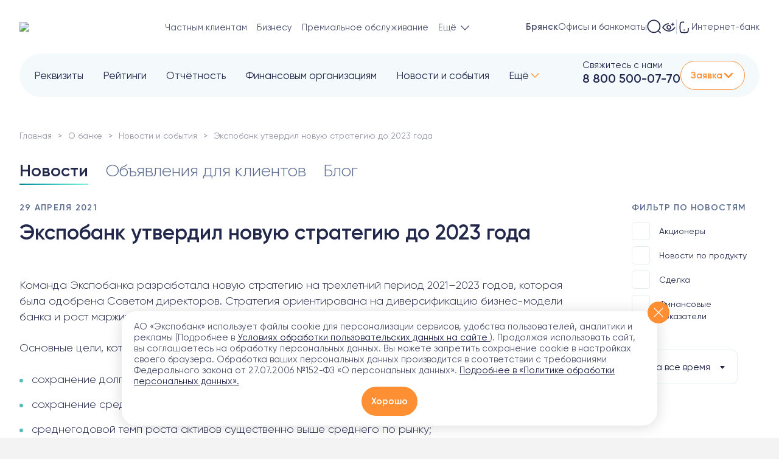

--- FILE ---
content_type: text/html; charset=UTF-8
request_url: https://expobank.ru/about/press-center/2021/578929/?region=545358
body_size: 40942
content:

<!DOCTYPE html>
<html lang="ru">
<head>
    <meta charset="UTF-8">
    <meta name="viewport" content="width=device-width, initial-scale=1, user-scalable=no, viewport-fit=cover">
        <meta http-equiv="X-UA-Compatible" content="IE=edge">
    <meta name="yandex-verification" content="372a1cb9ca1b3ffa" />

    <!-- Varioqub experiments -->
    <script type="text/javascript" data-skip-moving="true" >
        (function(e, x, pe, r, i, me, nt){
            e[i]=e[i]||function(){(e[i].a=e[i].a||[]).push(arguments)},
                me=x.createElement(pe),me.async=0,me.src=r,nt=x.getElementsByTagName(pe)[0],nt.parentNode.insertBefore(me,nt)})
        (window, document, 'script', 'https://abt.s3.yandex.net/expjs/latest/exp.js', 'ymab');
        ymab('metrika.2328403', 'setConfig', {enableVisual: true, enableJS: true, enableWatch: true});
        ymab('metrika.2328403', 'init'/*, {clientFeatures}, {callback}*/);
    </script>

    <link rel="shortcut icon" href="https://expobank.ru/favicon.ico" type="image/x-icon">

        <title>Экспобанк утвердил новую стратегию до 2023 года (29.04.2021) — Экспобанк</title>
    <meta name="description" content="Экспобанк утвердил новую стратегию до 2023 года (29.04.2021). Экспобанк работает с 1994 года, лицензия ЦБ РФ №2998. Банковские услуги юридическим и частным лицам. Депозиты, дебетовые и кредитные карты, онлайн-банкинг.">
    <meta name="zen-verification" content="HjK1HtUZA8axRNI9uq3wamDjc1FDQ5jG1omBGc2BGwXxycCvXfPqungdCndRWJoK" />
    <meta property="og:locale" content="ru_Ru" />
<meta property="og:type" content="article" />
<meta property="og:title" content="Экспобанк утвердил новую стратегию до 2023 года (29.04.2021) — Экспобанк" />
<meta property="og:description" content="Экспобанк утвердил новую стратегию до 2023 года (29.04.2021). Экспобанк работает с 1994 года, лицензия ЦБ РФ №2998. Банковские услуги юридическим и частным лицам. Депозиты, дебетовые и кредитные карты, онлайн-банкинг." />
<meta property="og:url" content="https://expobank.ru/about/press-center/2021/578929/" />
<meta property="og:image" content="https://expobank.ru/assets/img/logo2.svg" />

    <link rel="preload" as="font" href="/assets/site/fonts3/Gilroy-Regular.woff" type="font/woff" crossorigin="anonymous">
    <link rel="preload" as="font" href="/assets/site/fonts3/Gilroy-Bold.woff" type="font/woff" crossorigin="anonymous">
    <link rel="preload" as="font" href="/assets/site/fonts3/Gilroy-Medium.woff" type="font/woff" crossorigin="anonymous">
    <link rel="preload" as="font" href="/assets/site/fonts3/Gilroy-Light.woff" type="font/woff" crossorigin="anonymous">

    <link rel="dns-prefetch" href="https://fonts.googleapis.com">

    <link rel="canonical" href="https://expobank.ru/about/press-center/2021/578929/" /><link href="/bitrix/cache/css/s1/expobank2020/template_e7b96e1a10d8d46120fbf4cd6d8378e4/template_e7b96e1a10d8d46120fbf4cd6d8378e4_v1.css?1769023793759360" type="text/css"  data-template-style="true" rel="stylesheet" />

    
    
    
    <!-- Yandex.Metrika counter -->
    
    <noscript><div><img src="https://mc.yandex.ru/watch/2328403"
                        style="position:absolute; left:-9999px;" alt="" /></div></noscript>
    <!-- /Yandex.Metrika counter -->


<!-- calltouch -->

<!-- calltouch --></head>
<body class="   ">
        
        <div style="height: 0; width: 0; position: absolute; visibility: hidden;">
        <svg xmlns="http://www.w3.org/2000/svg" xmlns:xlink="http://www.w3.org/1999/xlink"><symbol fill="none" viewBox="0 0 29 29" id="isvg-24-7" xmlns="http://www.w3.org/2000/svg"><g clip-path="url(#aaa)"><path d="M19.447 11.145c.944-.723 4.569-.723 4.569-.723s0 3.172-.724 4.568c-.69 1.333-2.783 1.062-3.845 0-1.061-1.062-1.191-2.931 0-3.845zm-9.895 0c-.943-.723-4.568-.723-4.568-.723s0 3.172.724 4.568c.69 1.333 2.783 1.062 3.844 0 1.062-1.062 1.192-2.931 0-3.845z" fill="#7FF0DC"/><path d="M5.89 29H2.267a.906.906 0 01-.907-.906v-3.172c0-.5.406-.906.907-.906h2.718v-1.36H2.266a.906.906 0 110-1.812H5.89c.5 0 .906.405.906.906v3.172c0 .5-.406.906-.906.906H3.17v1.36h2.72a.906.906 0 010 1.812zm7.25-8.156c-.5 0-.906.405-.906.906v2.266h-1.812V21.75a.906.906 0 10-1.813 0v3.172c0 .5.406.906.907.906h2.718v2.266a.906.906 0 001.813 0V21.75c0-.5-.406-.906-.907-.906zM16.312 29a.906.906 0 01-.786-1.356L19.15 21.3a.906.906 0 011.573.9L17.1 28.543a.906.906 0 01-.787.457zm10.422 0a.906.906 0 01-.906-.906v-5.438h-2.719a.906.906 0 110-1.812h3.625c.5 0 .906.405.906.906v6.344c0 .5-.405.906-.906.906zM14.5 0C8.753 0 4.078 4.675 4.078 10.422c0 .344.023 3.389.806 4.948.164.379 1.455 3.144 4.483 3.649a.907.907 0 00.298-1.788c-.538-.09-1-.293-1.392-.547a4.111 4.111 0 001.92-1.053 3.825 3.825 0 001.104-2.914c-.062-.935-.486-1.749-1.193-2.291-.343-.263-1.038-.634-3.11-.817a24.63 24.63 0 00-1.059-.069c.443-4.334 4.115-7.728 8.565-7.728 4.45 0 8.122 3.394 8.564 7.728a24.61 24.61 0 00-1.059.07c-2.07.182-2.766.553-3.11.816-.707.543-1.13 1.356-1.192 2.291a3.826 3.826 0 001.104 2.914c.728.729 1.816 1.166 2.834 1.166.172 0 .342-.013.508-.039.875-.135 1.567-.615 1.948-1.351.801-1.548.825-4.638.825-4.985C24.922 4.675 20.247 0 14.5 0zM9 11.864c.37.283.47.684.488.972a2.016 2.016 0 01-.576 1.513c-.45.449-1.199.709-1.784.618-.448-.07-.574-.314-.616-.394-.346-.67-.527-2.084-.592-3.223 1.447.068 2.775.28 3.08.514zm13.488 2.709c-.042.08-.169.325-.616.394-.585.09-1.335-.17-1.784-.618a2.016 2.016 0 01-.576-1.513c.019-.287.119-.69.487-.972.306-.235 1.634-.446 3.081-.514-.065 1.138-.245 2.552-.592 3.223z" fill="#8191B2"/></g><defs><clipPath id="aaa"><path fill="#fff" d="M0 0h29v29H0z"/></clipPath></defs></symbol><symbol viewBox="0 0 26 32" id="isvg-appstore" xmlns="http://www.w3.org/2000/svg"><path d="M21.71 17.022c-.034-4.046 3.308-6.013 3.455-6.104-1.897-2.757-4.832-3.142-5.86-3.176-2.46-.26-4.853 1.481-6.106 1.481-1.276 0-3.217-1.447-5.294-1.413-2.676.045-5.193 1.594-6.56 4.013-2.832 4.916-.722 12.15 1.999 16.129 1.366 1.944 2.946 4.125 5.035 4.046 2.032-.08 2.8-1.3 5.249-1.3 2.438 0 3.15 1.3 5.271 1.255 2.19-.034 3.556-1.956 4.877-3.922 1.57-2.227 2.201-4.431 2.224-4.544-.056-.023-4.244-1.628-4.29-6.465zm-4.007-11.89C18.798 3.763 19.543 1.898 19.34 0c-1.58.068-3.567 1.096-4.707 2.441-1.005 1.187-1.908 3.12-1.682 4.94 1.783.135 3.612-.905 4.752-2.25z"/></symbol><symbol viewBox="0 0 8 5" id="isvg-arrow" xmlns="http://www.w3.org/2000/svg"><path d="M3.646 4.854a.5.5 0 00.708 0l3.182-3.182a.5.5 0 10-.708-.708L4 3.793 1.172.964a.5.5 0 10-.708.708l3.182 3.182zM3.5 4v.5h1V4h-1z"/></symbol><symbol viewBox="0 0 20 20" id="isvg-arrow-down" xmlns="http://www.w3.org/2000/svg"><path d="M3.534 6.455a.676.676 0 01.893-.068l.077.068L10 12.06l5.496-5.606a.676.676 0 01.893-.068l.077.068a.71.71 0 01.066.91l-.066.08-5.981 6.1a.676.676 0 01-.893.068l-.077-.068-5.98-6.1a.71.71 0 010-.99z"/></symbol><symbol fill="none" viewBox="0 0 17 16" id="isvg-arrow-up-right" xmlns="http://www.w3.org/2000/svg"><path d="M7.604 3h5a1 1 0 011 1v5m-9.552 3.215L12.604 4"/></symbol><symbol viewBox="0 0 24 24" id="isvg-article" xmlns="http://www.w3.org/2000/svg"><path fill-rule="evenodd" clip-rule="evenodd" d="M8.138 22c-.412 0-.803-.032-1.171-.095l-.218-.041c-2.371-.493-3.75-2.309-3.75-5.073V7.209c0-.334.02-.654.06-.96C3.41 3.564 5.255 2 8.139 2h7.725C19.059 2 20.97 3.92 21 7.132v9.659C21 20.048 19.084 22 15.863 22H8.138zm0-18.543c-2.456 0-3.701 1.263-3.701 3.752v9.582c0 2.489 1.245 3.752 3.7 3.752h7.717c2.455 0 3.692-1.263 3.692-3.752V7.209c0-2.489-1.237-3.752-3.692-3.752H8.138zm8.168 12.777c0-.4-.32-.724-.713-.724H8.382a.72.72 0 00-.714.724c0 .4.32.724.714.724h7.21a.718.718 0 00.714-.724zm-.713-4.963a.722.722 0 01.69.339.745.745 0 010 .78.722.722 0 01-.69.339H8.382A.73.73 0 017.739 12a.73.73 0 01.643-.729h7.21zm-3.816-3.5a.73.73 0 00-.643-.729H8.39a.73.73 0 00-.644.729.73.73 0 00.644.728h2.743a.73.73 0 00.643-.728z"/></symbol><symbol viewBox="0 0 24 24" id="isvg-blog" xmlns="http://www.w3.org/2000/svg"><path fill-rule="evenodd" clip-rule="evenodd" d="M16.821 4.581A2.585 2.585 0 0119.411 2 2.586 2.586 0 0122 4.581a2.585 2.585 0 01-2.59 2.582 2.585 2.585 0 01-2.589-2.582zm3.726 0c0-.625-.51-1.132-1.136-1.132a1.134 1.134 0 100 2.265c.627 0 1.136-.507 1.136-1.133zm-5.02 4.96a.728.728 0 011.02-.13c.289.223.363.62.19.927l-.06.09-2.839 3.652a.728.728 0 01-.933.186l-.09-.06-2.731-2.14-2.453 3.179a.728.728 0 01-.93.191l-.089-.059a.723.723 0 01-.192-.926l.06-.09 2.9-3.758a.728.728 0 01.934-.188l.09.06 2.733 2.14 2.39-3.075zm-.303-6.003c0-.4-.326-.725-.727-.725H7.454l-.227.004C4.075 2.923 2 5.231 2 8.507v7.808l.003.233C2.101 19.788 4.227 22 7.454 22h8.338l.227-.004c3.153-.105 5.227-2.406 5.227-5.681v-6.8l-.007-.098a.726.726 0 00-1.446.098v6.8l-.004.225c-.088 2.447-1.617 4.011-3.997 4.011H7.454l-.216-.004c-2.347-.094-3.784-1.718-3.784-4.232V8.507l.004-.225c.087-2.45 1.618-4.02 3.996-4.02h7.043l.098-.006a.725.725 0 00.629-.718z"/></symbol><symbol fill="none" viewBox="0 0 24 24" id="isvg-burger" xmlns="http://www.w3.org/2000/svg"><path d="M3.975 5.975h16m-16 6h16m-16 6h16"/></symbol><symbol viewBox="0 0 24 24" id="isvg-calendar" xmlns="http://www.w3.org/2000/svg"><path fill-rule="evenodd" clip-rule="evenodd" d="M16.419 2.603A.694.694 0 0015.733 2a.695.695 0 00-.693.698v.771H8.968v-.771l-.006-.095A.694.694 0 008.276 2a.695.695 0 00-.692.698v.788C4.747 3.682 3 5.52 3 8.486v8.418C3 20.087 4.958 22 8.096 22h7.808C19.045 22 21 20.12 21 16.974V8.486c.009-2.967-1.732-4.805-4.575-5v-.788l-.006-.095zM15.04 4.864v.895l.007.095c.045.34.335.603.686.603a.695.695 0 00.692-.698v-.874c2.069.172 3.197 1.418 3.19 3.599v.404H4.385v-.402c0-2.18 1.134-3.428 3.199-3.6v.873l.006.095c.046.34.335.603.686.603a.695.695 0 00.692-.698v-.895h6.072zM4.385 10.283v6.621c0 2.403 1.329 3.7 3.711 3.7h7.808c2.39 0 3.711-1.27 3.711-3.63v-6.691H4.385zM16.8 13.218a.695.695 0 00-.692-.697l-.103.006a.696.696 0 00-.598.691c0 .386.31.698.7.698l.095-.006a.696.696 0 00.598-.692zm-4.788-.697c.382 0 .692.312.692.697 0 .354-.26.645-.598.692l-.094.006a.697.697 0 01-.701-.698c0-.353.26-.645.598-.691l.103-.006zm-3.413.697a.695.695 0 00-.692-.697l-.102.006a.696.696 0 00-.599.691c0 .386.31.698.693.698l.102-.006a.696.696 0 00.598-.692zm7.509 2.918c.382 0 .692.312.692.698 0 .353-.26.645-.598.691l-.094.006a.697.697 0 01-.701-.697c0-.354.26-.645.598-.692l.103-.006zm-3.404.698a.695.695 0 00-.692-.698l-.103.006a.696.696 0 00-.598.692c0 .385.31.697.7.697l.095-.006a.696.696 0 00.598-.691zm-4.797-.698c.382 0 .692.312.692.698 0 .353-.26.645-.598.691l-.102.006a.695.695 0 01-.693-.697c0-.354.26-.645.599-.692l.102-.006z"/></symbol><symbol viewBox="0 0 18 18" id="isvg-call" xmlns="http://www.w3.org/2000/svg"><path fill-rule="evenodd" clip-rule="evenodd" d="M4.396.67L4.372.668C3.275.618 1.727 1.937 1.154 2.891c-.627.858-.64 1.996-.091 3.314l.086.199c1.445 3.558 6.866 8.972 10.41 10.454 1.356.635 2.565.646 3.517-.04.837-.478 2.21-2.07 2.17-3.202-.037-.465-.254-.845-.59-1.19l-.082-.082-.228-.211c-.827-.74-2.258-1.791-2.7-1.884-.52-.109-.872-.012-1.428.295l-.207.117c-.395.228-.537.267-.724.199-1.977-.812-3.372-2.213-4.189-4.223-.053-.15-.027-.28.145-.595l.09-.16c.375-.655.501-1.025.383-1.594l-.02-.074c-.194-.564-1.38-2.153-2.04-2.846l-.105-.107C5.207.924 4.83.707 4.396.67zm-.092 1.217l.045.008c.08.023.173.077.278.168l.076.07.145.152c.56.618 1.645 2.076 1.68 2.25.034.164-.003.301-.18.624l-.094.164c-.391.685-.512 1.127-.287 1.752.949 2.336 2.583 3.978 4.884 4.923.594.217 1.014.13 1.61-.193l.205-.115c.404-.234.552-.285.733-.248.176.037 1.752 1.22 2.33 1.777l.068.067c.148.153.23.296.239.402.008.248-.24.715-.68 1.223-.312.363-.717.733-.893.856l-.042.027c-.568.405-1.27.423-2.197.027l-.176-.079c-3.205-1.34-8.244-6.335-9.7-9.619l-.085-.202c-.451-.998-.489-1.727-.165-2.258l.065-.097c.375-.621 1.506-1.6 2.07-1.675l.071-.004zM11.018.87l.082.003c3.275.366 5.861 2.963 6.23 6.255a.607.607 0 11-1.205.136 5.854 5.854 0 00-5.158-5.179.609.609 0 01-.03-1.208l.081-.007zm.05 2.88l.082.011a4.196 4.196 0 013.307 3.326.607.607 0 11-1.19.233 2.98 2.98 0 00-2.35-2.362.61.61 0 01.07-1.206l.08-.001z"/></symbol><symbol fill="none" viewBox="0 0 24 24" id="isvg-card" xmlns="http://www.w3.org/2000/svg"><path d="M1.714 16.883c0 1.36 1.062 2.478 2.402 2.71 1.771.306 3.454.713 7.884.713s6.113-.407 7.884-.713c1.34-.232 2.402-1.35 2.402-2.71V6.71c0-1.182-.807-2.203-1.974-2.39-1.78-.284-4.674-.626-8.312-.626-4.43 0-6.113.407-7.884.713-1.34.232-2.402 1.35-2.402 2.71v9.766z"/><path d="M22.286 9.589H1.714V7.02c0-1.305 1.02-2.378 2.306-2.597.235-.04.466-.082.702-.125 1.585-.286 3.353-.605 7.278-.605 3.691 0 6.617.352 8.39.639 1.12.181 1.896 1.162 1.896 2.296v2.96zm-7.62 6.214h3.484"/></symbol><symbol viewBox="0 0 20 21" id="isvg-chat" xmlns="http://www.w3.org/2000/svg"><path fill-rule="evenodd" clip-rule="evenodd" d="M10.058.5a10.02 10.02 0 00-8.597 4.8 9.987 9.987 0 00-.323 9.83l.183.357c.07.132.084.274.044.406a18.71 18.71 0 00-.678 2.204l-.02.164c0 .765.41 1.291 1.22 1.273l.135-.016a17.692 17.692 0 002.17-.627.68.68 0 01.388.042l.682.386a.018.018 0 00.01.013l.046.016a10.027 10.027 0 0011.282-1.34 9.99 9.99 0 002.767-11.004A10.014 10.014 0 0010.059.5zm-.29 1.4l.28-.004a8.621 8.621 0 018.013 5.597 8.594 8.594 0 01-2.382 9.467l-.22.188a8.632 8.632 0 01-9.226 1.1l-.288-.145.012.002-.018-.005-.422-.242a6.649 6.649 0 00-.37-.198 2.099 2.099 0 00-1.376-.097l-.418.143a17.19 17.19 0 01-.82.25l-.395.102-.094.368c.17-.706.384-1.4.64-2.08a1.93 1.93 0 00-.126-1.505l-.181-.353a8.594 8.594 0 01.275-8.46A8.623 8.623 0 019.767 1.9zm-5.294 8.6a1.141 1.141 0 112.282 0 1.141 1.141 0 01-2.282 0zm4.436 0a1.141 1.141 0 112.282 0 1.141 1.141 0 01-2.282 0zm5.579-1.14a1.14 1.14 0 10-.001 2.281 1.14 1.14 0 000-2.281z"/></symbol><symbol viewBox="0 0 66.38 66" id="isvg-close" xmlns="http://www.w3.org/2000/svg"><g data-name="Layer 2"><g data-name="Layer 1"><path d="M-.002 63.172L63.171 0 66 2.828 2.827 66z"/><path d="M.622 2.944L3.451.116l62.932 62.932-2.828 2.829z"/></g></g></symbol><symbol viewBox="0 0 25 24" id="isvg-coins-usd" xmlns="http://www.w3.org/2000/svg"><path d="M6.268 8.328a7.487 7.487 0 1010.139 9.796M14.722 18.338a8.436 8.436 0 100-16.871 8.436 8.436 0 000 16.871z" fill="none"/><path d="M17.067 7.347s-.882-.983-2.311-.86c-1.43.123-2.119 1.001-2.119 1.882 0 2.568 4.43.788 4.43 3.422 0 1.358-2.938 2.316-4.69.719m2.554-7.75v1.716m0 6.853v1.717" fill="none"/></symbol><symbol viewBox="0 0 24 24" id="isvg-deposit" xmlns="http://www.w3.org/2000/svg"><path d="M21.12 11.284a27.791 27.791 0 00-.294-1.77 89.971 89.971 0 01-.018-.096c-.316-1.673-1.752-3.019-3.554-3.273a50.59 50.59 0 01-.065-.01 12.084 12.084 0 01-.033-.235c1.866-.842 1.383-3.453-.435-3.83-1.49-.31-4.946-.43-7.013-.43-1.96 0-3.272.275-4.673.567l-.229.048c-1.5.312-2.695 1.96-2.959 4.01l-.015.116c-.197 1.534-.373 2.904-.373 5.495 0 .438.005.84.014 1.216a28.5 28.5 0 00-.014.91c0 2.115.212 3.234.448 4.486l.018.096c.316 1.674 1.752 3.019 3.554 3.274l.274.038c1.684.24 3.26.463 5.614.463s3.93-.224 5.613-.463l.274-.038c1.802-.255 3.238-1.6 3.554-3.274l.018-.096c.103-.544.2-1.062.279-1.648" fill="none"/><path d="M7.527 6.119c1.177-.089 3.118-.3 5.137-.3 2.091 0 3.08.107 4.453.3m4.04 10.544h-2.684a2.625 2.625 0 010-5.25h2.684c.947 0 1.714.767 1.714 1.714v1.821c0 .947-.767 1.715-1.714 1.715z" fill="none"/></symbol><symbol fill="none" viewBox="0 0 43 55" id="isvg-doc" xmlns="http://www.w3.org/2000/svg"><path d="M26.464 6.5v3.774a5 5 0 005 5H40M2 43.5V48a5 5 0 005 5h29a5 5 0 005-5V16.668a5 5 0 00-1.49-3.561l-9.814-9.669A5 5 0 0026.187 2H7a5 5 0 00-5 5v27.5"/></symbol><symbol viewBox="0 0 43 55" id="isvg-doc-def" xmlns="http://www.w3.org/2000/svg"><path d="M9.891 43a.677.677 0 01-.672-.684v-7.392a.677.677 0 01.672-.684h3.96c.184 0 .344.068.48.204a.657.657 0 01.205.48.677.677 0 01-.684.672h-2.857c-.063 0-.095.036-.095.108v2.1c0 .064.031.096.095.096h2.653c.175 0 .328.064.456.192.128.12.192.272.192.456a.637.637 0 01-.648.648h-2.652c-.065 0-.097.032-.097.096v3.024a.657.657 0 01-.204.48.657.657 0 01-.48.204h-.324zm7.284 0a.657.657 0 01-.48-.204.657.657 0 01-.204-.48v-4.872c0-.184.068-.344.204-.48a.657.657 0 01.48-.204h.312c.184 0 .344.068.48.204a.657.657 0 01.204.48v4.872a.657.657 0 01-.204.48.657.657 0 01-.48.204h-.312zm0-7.56a.657.657 0 01-.48-.204.657.657 0 01-.204-.48v-.072c0-.184.068-.344.204-.48a.657.657 0 01.48-.204h.312c.184 0 .344.068.48.204a.657.657 0 01.204.48v.072a.657.657 0 01-.204.48.657.657 0 01-.48.204h-.312zm3.82 7.56a.657.657 0 01-.48-.204.657.657 0 01-.204-.48v-7.632c0-.184.068-.344.204-.48a.657.657 0 01.48-.204h.312c.184 0 .344.068.48.204a.657.657 0 01.204.48v7.632a.657.657 0 01-.204.48.657.657 0 01-.48.204h-.312zm5.555-5.244c-.408 0-.724.116-.948.348-.216.224-.352.588-.408 1.092 0 .064.032.096.096.096h2.352c.064 0 .096-.032.096-.096-.032-.96-.428-1.44-1.188-1.44zm.3 5.364c-1.048 0-1.856-.272-2.424-.816-.56-.552-.84-1.36-.84-2.424 0-1.056.252-1.86.756-2.412.504-.552 1.232-.828 2.184-.828 1.776 0 2.688 1.008 2.736 3.024a.58.58 0 01-.204.48.735.735 0 01-.504.192h-3.276c-.072 0-.1.036-.084.108.056.536.232.928.528 1.176.304.24.744.36 1.32.36.36 0 .76-.06 1.2-.18a.44.44 0 01.396.072.415.415 0 01.192.36.78.78 0 01-.168.492.657.657 0 01-.42.252 6.626 6.626 0 01-1.392.144z"/></symbol><symbol viewBox="0 0 43 55" id="isvg-doc-doc" xmlns="http://www.w3.org/2000/svg"><path d="M9.987 35.632v5.976c0 .056.032.092.096.108.256.04.496.06.72.06.936 0 1.624-.252 2.064-.756.44-.512.66-1.352.66-2.52 0-1.048-.224-1.816-.672-2.304-.448-.488-1.132-.732-2.052-.732-.224 0-.464.02-.72.06-.064.016-.096.052-.096.108zm-.984 7.404a.756.756 0 01-.492-.252.795.795 0 01-.192-.528v-7.272c0-.2.064-.372.192-.516a.735.735 0 01.492-.264 15.891 15.891 0 011.716-.084c1.424 0 2.512.372 3.264 1.116.76.744 1.14 1.832 1.14 3.264 0 1.536-.38 2.692-1.14 3.468-.752.768-1.84 1.152-3.264 1.152a15.89 15.89 0 01-1.716-.084zm11.024-4.728c-.232-.336-.584-.504-1.056-.504-.472 0-.828.168-1.068.504-.232.328-.348.852-.348 1.572 0 .72.116 1.248.348 1.584.24.328.596.492 1.068.492.472 0 .824-.164 1.056-.492.24-.336.36-.864.36-1.584 0-.72-.12-1.244-.36-1.572zm1.176 3.972c-.528.56-1.272.84-2.232.84-.96 0-1.708-.28-2.244-.84-.528-.568-.792-1.368-.792-2.4 0-1.032.264-1.828.792-2.388.536-.568 1.284-.852 2.244-.852.96 0 1.704.284 2.232.852.536.56.804 1.356.804 2.388 0 1.032-.268 1.832-.804 2.4zm4.837.84c-.993 0-1.757-.272-2.293-.816-.536-.552-.804-1.36-.804-2.424 0-1.048.256-1.848.768-2.4.52-.56 1.256-.84 2.208-.84.424 0 .832.028 1.224.084a.69.69 0 01.456.252c.12.144.18.312.18.504 0 .16-.064.288-.192.384a.488.488 0 01-.42.096 5.212 5.212 0 00-1.044-.096c-.504 0-.88.16-1.128.48-.248.32-.372.832-.372 1.536 0 .72.132 1.236.396 1.548.264.312.672.468 1.224.468.392 0 .732-.036 1.02-.108a.44.44 0 01.408.084c.128.096.192.22.192.372 0 .192-.06.36-.18.504a.693.693 0 01-.444.264 6.897 6.897 0 01-1.2.108z"/></symbol><symbol viewBox="0 0 28 28" id="isvg-doc-download" xmlns="http://www.w3.org/2000/svg"><path fill-rule="evenodd" clip-rule="evenodd" d="M17.04 2.347a.88.88 0 00-.309 0h-7.3c-2.901 0-5.347 2.354-5.347 5.226v12.526c0 3.03 2.334 5.41 5.348 5.41h9.32c2.864 0 5.226-2.499 5.226-5.41V9.378a.875.875 0 00-.244-.606l-5.91-6.156a.875.875 0 00-.632-.269h-.151zm-1.03 1.75H9.433c-1.95 0-3.598 1.586-3.598 3.476v12.526c0 2.072 1.558 3.66 3.598 3.66h9.32c1.875 0 3.476-1.694 3.476-3.66V10.48l-1.023.004-1.324-.002a3.879 3.879 0 01-3.864-3.66l-.006-.22V4.096zm5.26 4.634h-1.385a2.129 2.129 0 01-2.124-2.129V5.077l3.509 3.654zm-7.69 1.408c.444 0 .81.33.868.757l.008.118v5.549l1.816-1.823a.875.875 0 011.325 1.136l-.085.099-3.31 3.324-.002.002a.875.875 0 01-1.142.085l-.008-.007a.86.86 0 01-.083-.072l-.007-.006-3.31-3.327a.875.875 0 011.141-1.32l.098.086 1.817 1.825v-5.55c0-.484.392-.876.875-.876z"/></symbol><symbol viewBox="0 0 43 55" id="isvg-doc-pdf" xmlns="http://www.w3.org/2000/svg"><path d="M10.65 35.608V38.5c0 .056.033.092.097.108.304.04.6.06.888.06.648 0 1.14-.14 1.476-.42.344-.288.516-.696.516-1.224 0-1.064-.664-1.596-1.992-1.596-.288 0-.584.02-.888.06-.064.016-.096.056-.096.12zM9.668 43a.677.677 0 01-.672-.684v-7.332a.78.78 0 01.192-.516.68.68 0 01.48-.252c.68-.064 1.336-.096 1.968-.096 1.2 0 2.1.24 2.7.72.6.472.9 1.16.9 2.064 0 1-.292 1.756-.876 2.268-.576.512-1.432.768-2.568.768-.264 0-.612-.016-1.044-.048-.064 0-.096.032-.096.096v2.328a.657.657 0 01-.204.48.657.657 0 01-.48.204h-.3zm9.112-5.16c-.92 0-1.38.68-1.38 2.04 0 .68.124 1.192.372 1.536.248.336.584.504 1.008.504.376 0 .7-.124.972-.372s.408-.532.408-.852v-1.632c0-.32-.136-.604-.408-.852a1.394 1.394 0 00-.972-.372zm-.48 5.28c-.712 0-1.304-.288-1.776-.864-.472-.584-.708-1.376-.708-2.376 0-1.032.224-1.828.672-2.388.456-.568 1.06-.852 1.812-.852.68 0 1.28.248 1.8.744.008.008.016.012.024.012s.012-.004.012-.012v-2.7c0-.184.068-.344.204-.48a.657.657 0 01.48-.204h.24c.184 0 .344.068.48.204a.657.657 0 01.204.48v7.632a.657.657 0 01-.204.48.657.657 0 01-.48.204h-.132a.692.692 0 01-.492-.192.74.74 0 01-.204-.492l-.012-.084c0-.008-.004-.012-.012-.012s-.016.004-.024.012c-.528.592-1.156.888-1.884.888zm5.5-4.956a.555.555 0 01-.407-.168.596.596 0 01-.168-.42c0-.16.056-.296.168-.408A.555.555 0 0123.8 37h.636c.072 0 .108-.036.108-.108v-.288c0-.864.188-1.492.564-1.884.376-.4.972-.6 1.788-.6.272 0 .508.016.708.048a.59.59 0 01.408.252.715.715 0 01.168.468c0 .144-.06.26-.18.348a.532.532 0 01-.396.084 3.946 3.946 0 00-.348-.024c-.408 0-.688.088-.84.264-.144.168-.216.5-.216.996v.336c0 .072.036.108.108.108h1.176c.16 0 .296.056.408.168a.555.555 0 01.168.408c0 .16-.056.3-.168.42a.555.555 0 01-.408.168h-1.176c-.072 0-.108.032-.108.096v4.056a.657.657 0 01-.204.48.657.657 0 01-.48.204h-.3a.677.677 0 01-.672-.684V38.26c0-.064-.036-.096-.108-.096H23.8z"/></symbol><symbol viewBox="0 0 43 55" id="isvg-doc-rar" xmlns="http://www.w3.org/2000/svg"><path d="M10.085 35.608v2.604c0 .064.035.096.107.096h.6c1.425 0 2.136-.508 2.136-1.524 0-.904-.66-1.356-1.98-1.356-.24 0-.492.02-.755.06-.072.016-.108.056-.108.12zM9.111 43a.657.657 0 01-.48-.204.657.657 0 01-.204-.48v-7.332a.78.78 0 01.192-.516.68.68 0 01.48-.252c.68-.064 1.337-.096 1.969-.096 1.175 0 2.055.22 2.64.66.584.432.876 1.044.876 1.836 0 .568-.157 1.068-.469 1.5a2.415 2.415 0 01-1.236.912c-.008 0-.012.004-.012.012 0 .016.005.024.012.024.384.24.712.712.984 1.416l.72 1.884a.444.444 0 01-.06.432.419.419 0 01-.371.204h-.373a.994.994 0 01-.563-.168.991.991 0 01-.36-.468l-.672-1.848c-.145-.384-.309-.636-.492-.756-.184-.12-.5-.18-.948-.18h-.552c-.072 0-.108.036-.108.108v2.628a.657.657 0 01-.205.48.618.618 0 01-.468.204h-.3zm9.626-3c-1.144 0-1.716.352-1.716 1.056 0 .256.072.464.216.624a.76.76 0 00.576.24c.456 0 .824-.14 1.104-.42.28-.288.42-.68.42-1.176v-.216c0-.072-.036-.108-.108-.108h-.492zm-1.356 3.12c-.544 0-.996-.176-1.356-.528-.352-.36-.528-.824-.528-1.392 0-.696.264-1.236.792-1.62.536-.384 1.352-.576 2.448-.576h.492c.072 0 .108-.036.108-.108V38.8c0-.368-.088-.624-.264-.768-.176-.152-.488-.228-.936-.228-.464 0-1.032.084-1.704.252a.44.44 0 01-.396-.072.455.455 0 01-.18-.372.78.78 0 01.168-.492.671.671 0 01.432-.276 7.878 7.878 0 011.716-.204c1.024 0 1.74.184 2.148.552.408.368.612 1.012.612 1.932v3.192a.657.657 0 01-.204.48.618.618 0 01-.468.204h-.132a.692.692 0 01-.708-.684v-.168c0-.008-.004-.012-.012-.012-.016 0-.024.004-.024.012-.488.648-1.156.972-2.004.972zm5.826-.12a.657.657 0 01-.48-.204.657.657 0 01-.204-.48v-4.872c0-.184.068-.344.204-.48a.657.657 0 01.48-.204h.24c.184 0 .344.068.48.204a.657.657 0 01.204.48v.504c0 .008.004.012.012.012.016 0 .024-.004.024-.012.232-.32.536-.58.912-.78a3.238 3.238 0 011.236-.384.5.5 0 01.432.168c.12.12.18.264.18.432a.59.59 0 01-.18.432.686.686 0 01-.432.204c-1.416.112-2.124.832-2.124 2.16v2.136a.657.657 0 01-.204.48.657.657 0 01-.48.204h-.3z"/></symbol><symbol viewBox="0 0 18 18" id="isvg-doc-sm" xmlns="http://www.w3.org/2000/svg"><path fill-rule="evenodd" clip-rule="evenodd" d="M4.5 1.2c-.593 0-1.172.22-1.607.625A2.154 2.154 0 002.2 3.4v11.2c0 .602.257 1.167.693 1.575A2.356 2.356 0 004.5 16.8h9c.593 0 1.172-.22 1.607-.625.436-.408.693-.973.693-1.575V6.9a.8.8 0 00-.21-.54l-4.5-4.9a.8.8 0 00-.59-.26h-6zm-.515 1.795A.756.756 0 014.5 2.8h4.7V7a.8.8 0 00.8.8h4a.802.802 0 00.2-.025V14.6c0 .14-.06.288-.185.405a.757.757 0 01-.515.195h-9a.756.756 0 01-.515-.195.555.555 0 01-.185-.405V3.4c0-.14.06-.287.185-.405zM13.271 6.2L10.8 3.51V6.2h2.47z"/></symbol><symbol viewBox="0 0 43 55" id="isvg-doc-xls" xmlns="http://www.w3.org/2000/svg"><path d="M9.18 43a.386.386 0 01-.348-.192.394.394 0 01-.012-.408l2.004-3.744c.032-.048.032-.108 0-.18L8.88 34.84a.372.372 0 01.012-.396.382.382 0 01.348-.204h.516c.208 0 .4.056.576.168.176.112.308.26.396.444l1.26 2.652c0 .008.004.012.012.012s.012-.004.012-.012l1.26-2.652a1.06 1.06 0 01.396-.444c.176-.112.368-.168.576-.168h.468c.16 0 .276.068.348.204.08.128.084.26.012.396l-1.944 3.636a.234.234 0 000 .18l2.004 3.744a.394.394 0 01-.012.408c-.072.128-.188.192-.348.192h-.552c-.208 0-.404-.056-.588-.168a.982.982 0 01-.384-.444l-1.284-2.772c0-.008-.004-.012-.012-.012s-.012.004-.012.012l-1.284 2.772a.963.963 0 01-.396.444 1.052 1.052 0 01-.576.168H9.18zm8.35 0a.657.657 0 01-.48-.204.657.657 0 01-.204-.48v-7.632c0-.184.068-.344.204-.48a.657.657 0 01.48-.204h.312c.184 0 .344.068.48.204a.657.657 0 01.204.48v7.632a.657.657 0 01-.204.48.657.657 0 01-.48.204h-.312zm5.159-2.52c-.84-.184-1.44-.436-1.8-.756-.352-.32-.528-.736-.528-1.248 0-.576.212-1.024.636-1.344.432-.328 1.068-.492 1.908-.492.528 0 1.052.048 1.572.144.176.032.316.12.42.264a.732.732 0 01.168.48.455.455 0 01-.588.444 5.819 5.819 0 00-1.416-.168c-.72 0-1.08.2-1.08.6 0 .192.068.352.204.48.136.128.368.228.696.3.92.184 1.548.432 1.884.744.344.312.516.768.516 1.368 0 .576-.216 1.024-.648 1.344-.432.32-1.06.48-1.884.48a7.365 7.365 0 01-1.644-.192.74.74 0 01-.432-.276.848.848 0 01-.168-.516c0-.152.06-.268.18-.348.128-.08.264-.1.408-.06.52.144 1.012.216 1.476.216.728 0 1.092-.216 1.092-.648a.606.606 0 00-.216-.492c-.136-.12-.388-.228-.756-.324z"/></symbol><symbol viewBox="0 0 43 55" id="isvg-doc-zip" xmlns="http://www.w3.org/2000/svg"><path d="M9.278 41.068l3.576-5.436v-.012l.012-.012c0-.008-.004-.012-.012-.012H9.59a.677.677 0 01-.684-.672c0-.184.068-.344.204-.48a.657.657 0 01.48-.204h4.56c.184 0 .344.068.48.204a.657.657 0 01.204.48c0 .448-.124.864-.372 1.248l-3.576 5.436v.012l-.012.012c0 .008.004.012.012.012h3.264c.184 0 .344.068.48.204a.618.618 0 01.204.468.657.657 0 01-.204.48.657.657 0 01-.48.204H9.59a.657.657 0 01-.48-.204.657.657 0 01-.204-.48c0-.448.124-.864.372-1.248zM17.532 43a.657.657 0 01-.48-.204.657.657 0 01-.204-.48v-4.872c0-.184.068-.344.204-.48a.657.657 0 01.48-.204h.312c.184 0 .344.068.48.204a.657.657 0 01.204.48v4.872a.657.657 0 01-.204.48.657.657 0 01-.48.204h-.312zm0-7.56a.657.657 0 01-.48-.204.657.657 0 01-.204-.48v-.072c0-.184.068-.344.204-.48a.657.657 0 01.48-.204h.312c.184 0 .344.068.48.204a.657.657 0 01.204.48v.072a.657.657 0 01-.204.48.657.657 0 01-.48.204h-.312zm4.595 3.624v1.632c0 .32.136.604.408.852.28.248.604.372.972.372.424 0 .76-.172 1.008-.516.248-.344.372-.852.372-1.524 0-1.36-.46-2.04-1.38-2.04-.368 0-.692.124-.972.372-.272.248-.408.532-.408.852zm-.9 6.576a.657.657 0 01-.48-.204.657.657 0 01-.204-.48v-7.512c0-.184.068-.344.204-.48a.657.657 0 01.48-.204h.144a.67.67 0 01.492.204.673.673 0 01.216.48v.084c0 .008.004.012.012.012s.016-.004.024-.012c.288-.32.576-.548.864-.684a2.337 2.337 0 011.008-.204c.752 0 1.352.284 1.8.852.448.56.672 1.356.672 2.388 0 1-.236 1.792-.708 2.376-.464.576-1.052.864-1.764.864-.696 0-1.3-.252-1.812-.756-.008-.008-.016-.012-.024-.012s-.012.004-.012.012v2.592a.657.657 0 01-.204.48.618.618 0 01-.468.204h-.24z"/></symbol><symbol fill="none" viewBox="0 0 24 24" id="isvg-e-card" xmlns="http://www.w3.org/2000/svg"><path d="M1.714 16.883c0 1.36 1.062 2.478 2.402 2.71 1.771.306 3.454.713 7.884.713s6.113-.407 7.884-.713c1.34-.232 2.402-1.35 2.402-2.71V6.71c0-1.182-.807-2.203-1.974-2.39-1.78-.284-4.674-.626-8.312-.626-4.43 0-6.113.407-7.884.713-1.34.232-2.402 1.35-2.402 2.71v9.766z"/><path d="M22.286 9.589H1.714V7.02c0-1.305 1.02-2.378 2.306-2.597.235-.04.466-.082.702-.125 1.585-.286 3.353-.605 7.278-.605 3.691 0 6.617.352 8.39.639 1.12.181 1.896 1.162 1.896 2.296v2.96zm-7.62 6.214h3.484"/></symbol><symbol viewBox="0 0 24 24" id="isvg-e-close" xmlns="http://www.w3.org/2000/svg"><path fill-rule="evenodd" clip-rule="evenodd" d="M5.293 5.293a1 1 0 011.414 0L12 10.586l5.293-5.293a1 1 0 111.414 1.414L13.414 12l5.293 5.293a1 1 0 01-1.414 1.414L12 13.414l-5.293 5.293a1 1 0 01-1.414-1.414L10.586 12 5.293 6.707a1 1 0 010-1.414z"/></symbol><symbol viewBox="0 0 44 44" id="isvg-e-doc-download" xmlns="http://www.w3.org/2000/svg"><path d="M18.575 40.48h-4.04c-1.983-.062-3.857-.16-5.764-.29a6.043 6.043 0 01-5.624-5.65 205.25 205.25 0 01-.397-12.835c0-4.399.137-8.692.397-12.835A6.043 6.043 0 018.77 3.221c3.56-.245 7-.373 11.265-.373 1.409 0 2.727.014 3.99.042a5.9 5.9 0 013.48 1.214c2.392 1.846 4.165 3.493 5.887 5.48.723.814 1.912 2.375 2.416 3.055" fill="none"/><path d="M34.237 29.602v6.806a4.744 4.744 0 11-9.487 0V26.302a8.25 8.25 0 1116.5 0v10.725" fill="none"/></symbol><symbol viewBox="0 0 24 24" id="isvg-e-geo" xmlns="http://www.w3.org/2000/svg"><path d="M1.293 8.524c0-1.93 18.57-9.142 20.951-6.762 2.378 2.375-4.932 20.952-6.848 20.952-2.235 0-3.547-8.51-4.076-10.035-1.52-.537-10.027-1.912-10.027-4.155z" fill="none"/></symbol><symbol fill="none" viewBox="0 0 16 17" id="isvg-e-mail" xmlns="http://www.w3.org/2000/svg"><path d="M1.18 12.542a2.39 2.39 0 002.116 2.074c1.518.159 3.092.326 4.704.326 1.612 0 3.186-.168 4.704-.326a2.39 2.39 0 002.117-2.074c.162-1.307.322-2.659.322-4.042 0-1.384-.16-2.735-.322-4.042a2.39 2.39 0 00-2.117-2.074C11.186 2.225 9.612 2.058 8 2.058c-1.612 0-3.186.167-4.704.326A2.39 2.39 0 001.18 4.458C1.017 5.765.857 7.116.857 8.5c0 1.383.16 2.735.322 4.042z"/><path d="M1.21 4.162L6.586 8.4c.83.655 2 .655 2.83 0l5.374-4.237"/></symbol><symbol viewBox="0 0 25 24" id="isvg-e-math" xmlns="http://www.w3.org/2000/svg"><path d="M2.52 17.603c.265 2.47 2.251 4.456 4.72 4.731 1.833.205 3.716.38 5.635.38 1.92 0 3.802-.175 5.635-.38 2.469-.275 4.455-2.261 4.72-4.73.194-1.824.36-3.696.36-5.604s-.166-3.78-.36-5.603c-.265-2.47-2.251-4.456-4.72-4.731-1.833-.205-3.716-.38-5.635-.38-1.92 0-3.802.175-5.635.38-2.469.275-4.455 2.261-4.72 4.73-.195 1.824-.36 3.696-.36 5.604s.165 3.78.36 5.603z" fill="none"/><path d="M23.59 12H12.874v10.714c1.92 0 3.802-.175 5.635-.38 2.469-.275 4.455-2.261 4.72-4.73.194-1.824.36-3.696.36-5.604zM2.16 12h10.715L12.87 1.286c-1.918 0-3.799.175-5.63.38-2.469.275-4.455 2.261-4.72 4.73-.195 1.824-.36 3.696-.36 5.604zm14.36 3.246h2.355M16.52 6.643h2.355m-13.347 0h3.98m-3.397 8.603l2.814 2.813M7.518 4.653v3.98m1.407 6.613L6.11 18.059m10.41.461h2.355" fill="none"/></symbol><symbol viewBox="0 0 25 24" id="isvg-e-phone" xmlns="http://www.w3.org/2000/svg"><path d="M8.393 2.536c-1.217-1.02-3.03-.873-3.954.419-.247.345-.54.757-1.045 1.388-1.737 2.173-1.737 5.32.01 7.485 1.29 1.598 2.641 3.211 4.153 4.722 1.511 1.512 3.124 2.864 4.722 4.153 2.165 1.747 5.312 1.747 7.485.01.674-.54 1.094-.833 1.45-1.088 1.249-.89 1.424-2.64.45-3.824-.771-.936-1.628-1.829-2.456-2.7-.659-.694-1.76-.74-2.507-.142a15 15 0 00-.958.847c-2.486-1.477-3.992-3.002-5.442-5.442.48-.513.693-.763.855-.966.596-.748.552-1.845-.147-2.498-.85-.796-1.717-1.61-2.616-2.364z" fill="none"/></symbol><symbol fill="none" viewBox="0 0 24 24" id="isvg-e-search" xmlns="http://www.w3.org/2000/svg"><path d="M11.357 21.428c5.562 0 10.071-4.509 10.071-10.071 0-5.562-4.509-10.071-10.071-10.071-5.562 0-10.071 4.509-10.071 10.071 0 5.562 4.509 10.071 10.071 10.071zm11.357 1.286l-4.228-4.228"/></symbol><symbol viewBox="0 0 19 16" id="isvg-e-soc-tg" xmlns="http://www.w3.org/2000/svg"><path d="M14.12 4.906L8.06 10.94a.3.3 0 00-.08.143l-.767 3.237c-.07.295.292.496.505.28l2.24-2.263a.3.3 0 01.381-.038l5.12 3.449a.3.3 0 00.462-.19L18.892.543a.3.3 0 00-.407-.336L.71 7.393a.3.3 0 00.007.559L4.93 9.549a.3.3 0 00.26-.023l8.564-5.09c.304-.181.616.22.365.47z"/></symbol><symbol viewBox="0 0 20 12" id="isvg-e-soc-vk" xmlns="http://www.w3.org/2000/svg"><path d="M19.822 10.473c-.054-.09-.386-.813-1.987-2.298-1.675-1.555-1.45-1.302.568-3.991 1.229-1.638 1.72-2.638 1.566-3.065-.146-.408-1.05-.3-1.05-.3l-3.005.017s-.223-.03-.389.069c-.161.097-.265.322-.265.322s-.476 1.268-1.111 2.346c-1.339 2.273-1.875 2.393-2.094 2.252-.509-.329-.381-1.322-.381-2.027 0-2.204.333-3.123-.652-3.36-.327-.08-.567-.132-1.404-.14C8.546.285 7.638.3 7.123.551c-.342.168-.606.542-.445.563.199.026.65.121.888.446.309.419.297 1.361.297 1.361s.178 2.594-.413 2.917c-.407.221-.963-.23-2.157-2.294C4.682 2.489 4.22 1.32 4.22 1.32s-.088-.218-.247-.334A1.246 1.246 0 003.509.8L.652.817s-.43.013-.587.2c-.14.165-.011.508-.011.508s2.238 5.234 4.77 7.873c2.324 2.419 4.962 2.26 4.962 2.26h1.195s.361-.04.545-.239c.17-.182.164-.525.164-.525s-.024-1.604.721-1.84c.734-.232 1.677 1.55 2.675 2.237.755.518 1.33.405 1.33.405l2.67-.038s1.398-.086.736-1.185z"/></symbol><symbol viewBox="0 0 23 16" id="isvg-e-soc-yt" xmlns="http://www.w3.org/2000/svg"><path fill-rule="evenodd" clip-rule="evenodd" d="M1.064 1.123C0 2.246 0 4.053 0 7.667c0 3.614 0 5.42 1.064 6.544 1.063 1.122 2.775 1.122 6.2 1.122h8.473c3.424 0 5.136 0 6.2-1.122C23 13.088 23 11.28 23 7.667c0-3.614 0-5.421-1.064-6.544C20.873 0 19.161 0 15.736 0H7.264c-3.424 0-5.136 0-6.2 1.123zM13.417 8.14a.548.548 0 000-.949L10.13 5.295a.548.548 0 00-.821.475v3.794c0 .421.456.685.821.474l3.286-1.897z"/></symbol><symbol viewBox="0 0 27 26" id="isvg-e-soc-zen" xmlns="http://www.w3.org/2000/svg"><path d="M9.664 11.368C7.974 12.72 2.517 12.903 0 12.825v.35h27v-.35c-6.185 0-9.02-.971-9.664-1.457-2.223-1.166-3.101-3.984-3.262-5.247-.242-1.352-.342-4.644-.363-6.121h-.362c.048 2.891-.262 5.285-.423 6.121-.145 2.892-2.235 4.703-3.262 5.247z"/><path d="M17.336 14.632c1.69-1.352 7.147-1.535 9.664-1.457v-.35H0v.35c6.185 0 9.02.971 9.664 1.457 2.223 1.166 3.101 3.984 3.262 5.247.242 1.352.342 4.644.363 6.121h.362c-.048-2.892.262-5.285.423-6.121.145-2.892 2.235-4.703 3.262-5.247z"/></symbol><symbol viewBox="0 0 25 17" id="isvg-email" xmlns="http://www.w3.org/2000/svg"><path d="M23.718.167H1.282C.577.167 0 .744 0 1.449V15.55c0 .705.577 1.282 1.282 1.282h22.436c.705 0 1.282-.577 1.282-1.282V1.45c0-.705-.577-1.282-1.282-1.282zm-.481.961l-10 7.5c-.18.137-.455.223-.737.221a1.251 1.251 0 01-.738-.22l-9.999-7.5h21.474zm-5.341 7.995l5.448 6.73c.006.008.012.013.018.019H1.638l.018-.018 5.448-6.73a.48.48 0 00-.747-.606L.962 15.183V1.729l10.224 7.668c.384.287.852.413 1.314.414.461-.001.93-.127 1.314-.414L24.038 1.73v13.454l-5.395-6.665a.48.48 0 10-.748.605z"/></symbol><symbol fill="none" viewBox="0 0 24 24" id="isvg-enter" xmlns="http://www.w3.org/2000/svg"><path d="M2.721 6.643a10.715 10.715 0 110 10.714M10.508 7.078c2.16 1.77 3.239 2.848 4.922 4.922-1.683 2.074-2.762 3.153-4.922 4.922M1.31 12h14.12"/></symbol><symbol viewBox="0 0 24 24" id="isvg-eye" xmlns="http://www.w3.org/2000/svg"><path fill-rule="evenodd" clip-rule="evenodd" d="M12.288 4.005L12.002 4c-4.14 0-7.873 2.923-9.941 7.706a.741.741 0 000 .588l.143.323c2.042 4.476 5.571 7.247 9.508 7.378l.286.005c4.14 0 7.873-2.923 9.941-7.706a.741.741 0 00-.003-.595l-.14-.313C19.75 6.9 16.22 4.136 12.289 4.005zm-.279 1.484l.239.006.267.013c3.197.227 6.137 2.598 7.914 6.491l-.01.024c-1.82 3.977-4.862 6.362-8.16 6.482l-.255.004-.257-.004-.266-.014c-3.098-.219-5.955-2.457-7.742-6.131L3.57 12l.157-.334C5.61 7.773 8.69 5.49 12.009 5.49zm-.01 2.624c-2.16 0-3.91 1.74-3.91 3.887 0 2.146 1.75 3.886 3.91 3.886s3.912-1.74 3.912-3.886c0-2.147-1.751-3.887-3.912-3.887zm0 1.49A2.404 2.404 0 0114.412 12 2.404 2.404 0 0112 14.396 2.403 2.403 0 019.59 12 2.403 2.403 0 0112 9.604z"/></symbol><symbol viewBox="0 0 37 36" id="isvg-galaxystore" xmlns="http://www.w3.org/2000/svg"><path d="M.762 13.395C.762 6.38 6.45.693 13.464.693H24.11c7.015 0 12.701 5.687 12.701 12.702v9.153c0 7.015-5.686 12.701-12.701 12.701H13.464C6.449 35.25.762 29.563.762 22.548v-9.153z"/><path fill-rule="evenodd" clip-rule="evenodd" d="M24.126 12.648l-.075-.332a5.27 5.27 0 00-5.264-5.262 5.269 5.269 0 00-5.263 5.262l-.076.332H9.126l1.165 10.86a4.342 4.342 0 004.318 3.886h8.356a4.342 4.342 0 004.318-3.885l1.165-10.861h-4.322zm-8.39 0l.085-.332a2.97 2.97 0 012.966-2.965 2.97 2.97 0 012.966 2.965l.085.332h-6.102z" fill="#fff"/></symbol><symbol viewBox="0 0 10 10" id="isvg-geo" xmlns="http://www.w3.org/2000/svg"><path d="M9.425.032L.259 3.782c-.385.157-.326.72.083.795l4.3.782.781 4.299c.075.41.638.469.796.083L9.969.576a.417.417 0 00-.544-.544z"/></symbol><symbol viewBox="0 0 36 36" id="isvg-getapps" xmlns="http://www.w3.org/2000/svg"><path d="M17.079 22.155V11.77h1.842v10.386h-1.842z"/><path fill-rule="evenodd" clip-rule="evenodd" d="M24.039 18.304L18 24.343l-6.039-6.039 1.303-1.302L18 21.739l4.737-4.737 1.302 1.302z"/><path d="M25.241.002h-9.475l16.172 16.326 4.054-4.149s.015-.167 0-2C35.914.562 29.344-.047 25.241.002zM0 11v9.953l16.406-16.5L12 0s0 .012-2 0C.422-.055-.047 7.133 0 11zm36 15.453V15.891L20.591 31.344l4.612 4.672s.547 0 2.32-.102c6.964-.399 8.477-5.836 8.477-9.46zm-25 9.544h9.953L5.078 20.031 0 25.152C-.125 35.81 6.906 35.997 11 35.997z"/></symbol><symbol viewBox="0 0 555.52 126.23" id="isvg-gizmo" xmlns="http://www.w3.org/2000/svg"><path class="bqcls-1" d="M26.84 90.4c15.37 0 26.84-11.22 26.84-26.59S42.33 37.09 26.84 37.09 0 48.43 0 63.8s11.47 26.6 26.84 26.6zm0-45.5c9.27 0 17.81 6.47 17.81 18.91S36 82.59 26.84 82.59 9 76.25 9 63.8s8.57-18.91 17.84-18.91zm37.67-6.59v50.62h8.79V38.31zm70.42 0H87.84v8.05h29.52l-36.6 42.57h52.7v-8.05H98.33zm7.66 50.62h8.78V61.36c0-6.1 1.1-16.47 11.1-16.47 9.27 0 9.15 10.49 9.15 14v30h8.78V60.75c0-6.1 1.1-15.86 11.22-15.86 8.3 0 9 7.56 9 13.3v30.74h8.78V56.85c0-7.2-1.46-19.76-16.47-19.76a16.9 16.9 0 00-15.25 8.17 15.16 15.16 0 00-13.79-8.17 14.7 14.7 0 00-12.57 6.59v-5.37h-8.78zM244 90.4c15.37 0 26.84-11.22 26.84-26.59S259.45 37.09 244 37.09s-26.88 11.34-26.88 26.71S228.59 90.4 244 90.4zm0-45.5c9.27 0 17.81 6.47 17.81 18.91s-8.7 18.78-17.81 18.78-17.81-6.34-17.81-18.79 8.5-18.91 17.81-18.91zm35.21 39.15a6.1 6.1 0 106.1-6.1 6.2 6.2 0 00-6.1 6.1zm53.95-37.81c-4-8.66-11.22-9.15-13.91-9.15-8.54 0-14.76 5.25-14.76 14.15a11 11 0 002.32 7.44c2.32 2.81 6.22 4.76 12.32 7.44 4.76 2.07 8.17 3.66 8.17 8.42a7.86 7.86 0 01-8.3 8.05c-6.34 0-9.27-5.61-10.25-8.3l-7.56 3.17a18.11 18.11 0 0017.7 12.94c9.76 0 17.45-6 17.45-16.59a12 12 0 00-2.68-8.17c-2-2.44-5.37-4.76-12.69-7.81-5.73-2.44-8.17-3.54-8.17-7.2 0-3.9 2.93-5.73 6.1-5.73A7.76 7.76 0 01326 50zm30.84.12v-8.05h-8.78V20h-8.78v18.3h-5.37v8.05h5.37v42.58h8.78V46.36zm15.89-8.05h-8.79V68.8c0 6.22.61 10.86 4.64 15.25a22.09 22.09 0 0031 0c4-4.39 4.64-9 4.64-15.25V38.31h-8.78v29.52c0 3.54 0 7.69-2.44 10.86-1.34 1.71-4 3.9-8.91 3.9s-7.56-2.2-8.91-3.9c-2.44-3.17-2.44-7.32-2.44-10.86zm82.93 7.19a21 21 0 00-17.32-8.42c-12.93 0-24.64 9-24.64 26.47 0 17.81 11.83 26.84 24.64 26.84a21.36 21.36 0 0017.32-8.54v7.08h8.78V0h-8.78zm-16.35-.61c7.81 0 16.84 5.73 16.84 18.79 0 10-6.1 18.91-16.84 18.91-10.49 0-16.59-8.17-16.59-19 0-12.35 7.93-18.7 16.59-18.7zm37.39-6.58v50.62h8.78V38.31zm44.82 52.09c15.37 0 26.84-11.22 26.84-26.59s-11.35-26.72-26.84-26.72-26.84 11.34-26.84 26.71 11.47 26.6 26.84 26.6zm0-45.5c9.27 0 17.81 6.47 17.81 18.91s-8.66 18.79-17.81 18.79-17.81-6.34-17.81-18.79 8.53-18.92 17.81-18.92z"/><path class="bqcls-2" d="M47.08 33.53l6 5.32-7.31 8.22-6-5.32z"/><path class="bqcls-1" d="M34 105.23a6.5 6.5 0 110 13H18a6.5 6.5 0 110-13h16m0-8H18a14.5 14.5 0 100 29h16a14.5 14.5 0 100-29z"/></symbol><symbol fill="none" viewBox="0 0 24 24" id="isvg-glasses" xmlns="http://www.w3.org/2000/svg"><path d="M9 13a3 3 0 116 0 3 3 0 01-6 0z"/><path d="M12 7C8 7 4.667 9 2 13c2.667 4 6 6 10 6s7.333-2 10-6m-3.5-7.5l.005 5M21 8.004L16 8"/></symbol><symbol fill="none" viewBox="0 0 17 17" id="isvg-headphones" xmlns="http://www.w3.org/2000/svg"><path d="M1.643 9.498c0-4.571 1.816-8.255 6.858-8.255 5.032 0 6.856 3.684 6.856 8.255"/><path d="M1.643 9.661c0-2.514 1.742-3.142 2.612-3.142 1.568 0 1.96 1.257 1.96 1.885v2.514c0 1.509-1.307 1.886-1.96 1.886-.87 0-2.612-.629-2.612-3.143zm13.714 0c0-2.514-1.741-3.142-2.612-3.142-1.567 0-1.96 1.257-1.96 1.885v2.514c0 1.509 1.307 1.886 1.96 1.886.87 0 2.612-.629 2.612-3.143z"/><path d="M15.355 9.532s.305 3.981-1.54 5.131c-1.844 1.15-4.123.624-4.123.624"/></symbol><symbol viewBox="0 0 33 33" id="isvg-help" xmlns="http://www.w3.org/2000/svg"><path d="M16.5 26.007a1.611 1.611 0 100-3.223 1.611 1.611 0 000 3.223z"/><path d="M16.5 0C7.38 0 0 7.38 0 16.5 0 25.62 7.38 33 16.5 33 25.62 33 33 25.62 33 16.5 33 7.38 25.62 0 16.5 0zm0 30.422c-7.694 0-13.922-6.227-13.922-13.922 0-7.694 6.227-13.922 13.922-13.922 7.694 0 13.922 6.227 13.922 13.922 0 7.694-6.227 13.922-13.922 13.922z"/><path d="M16.5 8.282a5.162 5.162 0 00-5.156 5.156 1.289 1.289 0 102.578 0A2.581 2.581 0 0116.5 10.86a2.581 2.581 0 012.578 2.579 2.581 2.581 0 01-2.578 2.578 1.29 1.29 0 00-1.29 1.289v3.222a1.29 1.29 0 002.58 0v-2.096a5.165 5.165 0 003.866-4.993A5.162 5.162 0 0016.5 8.281z"/></symbol><symbol fill="none" viewBox="0 0 16 16" id="isvg-income-up" xmlns="http://www.w3.org/2000/svg"><path d="M7.104 3h5a1 1 0 011 1v5m-9.552 3.215L12.104 4"/></symbol><symbol viewBox="0 0 20 20" id="isvg-info" xmlns="http://www.w3.org/2000/svg"><path fill-rule="evenodd" clip-rule="evenodd" d="M0 10C0 4.485 4.486 0 10 0s10 4.485 10 10c0 5.514-4.486 10-10 10a9.94 9.94 0 01-7.927-3.902.727.727 0 111.152-.888A8.493 8.493 0 0010 18.546c4.712 0 8.546-3.833 8.546-8.546 0-4.712-3.834-8.546-8.546-8.546S1.454 5.288 1.454 10c0 .438.033.873.098 1.299a.728.728 0 01-1.437.22A10.1 10.1 0 010 9.999zm10-4.546a.75.75 0 00-.75.75v4.42a.75.75 0 001.5 0v-4.42a.75.75 0 00-.75-.75zm.01 7.592H10a.746.746 0 00-.745.75c0 .414.341.75.755.75a.75.75 0 000-1.5z"/></symbol><symbol viewBox="0 0 20 20" id="isvg-instagram" xmlns="http://www.w3.org/2000/svg"><path fill-rule="evenodd" clip-rule="evenodd" d="M5.268.039A5.412 5.412 0 003.327.68 5.235 5.235 0 00.709 4.652c-.056.5-.056 9.523 0 10.023a5.228 5.228 0 004.614 4.616c.5.056 9.52.056 10.02 0a5.228 5.228 0 004.615-4.616c.056-.5.056-9.522 0-10.023A5.228 5.228 0 0015.343.036c-.444-.05-9.64-.047-10.075.003zm10.918 2.533c.566.17.998.667 1.095 1.26.114.698-.313 1.426-.985 1.682a1.57 1.57 0 01-1.675-.383c-.872-.933-.33-2.44.941-2.616.15-.02.459.008.624.057zm-.548 1.077c-.121.028-.28.202-.305.334-.051.273.217.542.49.49a.422.422 0 00.335-.39c0-.08-.02-.183-.044-.228-.079-.147-.306-.245-.476-.206zm-4.61.784c1.168.155 2.178.658 3.028 1.508a5.227 5.227 0 010 7.446 5.224 5.224 0 01-7.445 0 5.227 5.227 0 010-7.446c1.188-1.188 2.77-1.728 4.417-1.508zM9.707 5.564a4.109 4.109 0 00-2.3 1.172 4.125 4.125 0 000 5.855c.167.167.448.4.625.518a4.122 4.122 0 005.228-.518 4.125 4.125 0 000-5.855 4.122 4.122 0 00-3.553-1.172z"/></symbol><symbol viewBox="0 0 16 16" id="isvg-login" xmlns="http://www.w3.org/2000/svg"><path d="M7.372.972a24.772 24.772 0 00-4.767 0c-.851.082-1.502.945-1.54 1.995a137.883 137.883 0 000 10.066c.038 1.05.689 1.913 1.54 1.995a24.78 24.78 0 004.767 0c.85-.082 1.502-.945 1.54-1.995.022-.579.04-1.165.053-1.759V4.726a122.19 122.19 0 00-.053-1.759c-.038-1.05-.69-1.913-1.54-1.995z" fill-opacity=".2"/><path d="M8.912 2.967c-.038-1.05-.69-1.913-1.54-1.995a24.772 24.772 0 00-4.767 0c-.851.082-1.502.945-1.54 1.995a137.883 137.883 0 000 10.066c.038 1.05.689 1.913 1.54 1.995a24.78 24.78 0 004.767 0c.85-.082 1.502-.945 1.54-1.995m2.547-1.649c1.44-1.18 2.159-1.898 3.28-3.28C13.618 6.72 12.9 6 11.46 4.821M4.575 8.104h10.128" fill="none"/></symbol><symbol viewBox="0 0 33 18" id="isvg-logo" xmlns="http://www.w3.org/2000/svg"><path d="M10.5 5.76c0-1.14.351-2.253 1.01-3.2A5.955 5.955 0 0114.205.438 6.234 6.234 0 0117.67.111a6.082 6.082 0 013.072 1.576 5.692 5.692 0 011.642 2.95 5.545 5.545 0 01-.341 3.327 5.817 5.817 0 01-2.21 2.585 6.18 6.18 0 01-3.334.97 6.13 6.13 0 01-4.243-1.687A5.645 5.645 0 0110.5 5.76zM33 13.681H0V18h33v-4.319zM2.234 0A6.2 6.2 0 000 .429v10.679a6.228 6.228 0 005.104-.293 5.933 5.933 0 001.97-1.658A5.646 5.646 0 008.118 6.85a5.535 5.535 0 00-.076-2.513 5.678 5.678 0 00-1.186-2.243A5.974 5.974 0 004.79.551 6.21 6.21 0 002.234 0zm28.519 0c.766.004 1.525.15 2.234.429v10.679a6.225 6.225 0 01-5.116-.279 5.934 5.934 0 01-1.976-1.658 5.646 5.646 0 01-1.05-2.31 5.535 5.535 0 01.078-2.519 5.7 5.7 0 011.19-2.246A5.976 5.976 0 0128.19.553 6.212 6.212 0 0130.753.01V0z"/></symbol><symbol viewBox="0 0 18 16" id="isvg-mail" xmlns="http://www.w3.org/2000/svg"><path fill-rule="evenodd" clip-rule="evenodd" d="M12.77.5H5.214C2.572.5.667 2.635.667 5.382v5.236c0 2.747 1.905 4.882 4.546 4.882h7.55a4.601 4.601 0 003.33-1.478 4.665 4.665 0 001.231-3.442l.001-5.198a4.64 4.64 0 00-1.231-3.404A4.598 4.598 0 0012.77.5zM5.214 1.774h7.544a3.34 3.34 0 012.412 1.072 3.39 3.39 0 01.893 2.499l-.001 5.272a3.415 3.415 0 01-.892 2.537 3.337 3.337 0 01-2.412 1.072H5.213c-1.91 0-3.282-1.536-3.282-3.609V5.382c0-2.072 1.371-3.608 3.282-3.608zm8.807 3.425a.63.63 0 00-.889-.1L9.715 7.854l-.098.068A1.15 1.15 0 018.3 7.848l-3.441-2.75-.078-.053a.63.63 0 00-.81.156.64.64 0 00.102.894L7.518 8.85l.134.098c.867.59 2.016.558 2.847-.095l3.422-2.76.069-.063a.64.64 0 00.03-.831z"/></symbol><symbol viewBox="0 0 25 24" id="isvg-math" xmlns="http://www.w3.org/2000/svg"><path d="M2.52 17.603c.265 2.47 2.251 4.456 4.72 4.731 1.833.205 3.716.38 5.635.38 1.92 0 3.802-.175 5.635-.38 2.469-.275 4.455-2.261 4.72-4.73.194-1.824.36-3.696.36-5.604s-.166-3.78-.36-5.603c-.265-2.47-2.251-4.456-4.72-4.731-1.833-.205-3.716-.38-5.635-.38-1.92 0-3.802.175-5.635.38-2.469.275-4.455 2.261-4.72 4.73-.195 1.824-.36 3.696-.36 5.604s.165 3.78.36 5.603z" fill="none"/><path d="M23.59 12H12.874v10.714c1.92 0 3.802-.175 5.635-.38 2.469-.275 4.455-2.261 4.72-4.73.194-1.824.36-3.696.36-5.604zM2.16 12h10.715L12.87 1.286c-1.918 0-3.799.175-5.63.38-2.469.275-4.455 2.261-4.72 4.73-.195 1.824-.36 3.696-.36 5.604zm14.36 3.246h2.355M16.52 6.643h2.355m-13.347 0h3.98m-3.397 8.603l2.814 2.813M7.518 4.653v3.98m1.407 6.613L6.11 18.059m10.41.461h2.355" fill="none"/></symbol><symbol fill="none" viewBox="0 0 16 16" id="isvg-message" xmlns="http://www.w3.org/2000/svg"><path d="M4.603 1.882A6.961 6.961 0 115.6 14.318l-3.805.633a.571.571 0 01-.636-.745l.974-2.905a6.961 6.961 0 012.47-9.42z"/></symbol><symbol viewBox="0 0 13 9" id="isvg-metro" xmlns="http://www.w3.org/2000/svg"><path d="M8.989.038h-.11L6.556 4.445 4.148 0 .852 8.03H0v.644h4.667V8.03H3.74l.926-2.51 1.889 3.155L8.37 5.52l.926 2.51H8.37v.644H13V8.03h-.802L8.988.038z"/></symbol><symbol viewBox="0 0 24 24" id="isvg-paper" xmlns="http://www.w3.org/2000/svg"><path fill-rule="evenodd" clip-rule="evenodd" d="M8.138 22c-.412 0-.803-.032-1.171-.095l-.218-.041c-2.371-.493-3.75-2.309-3.75-5.073V7.209c0-.334.02-.654.06-.96C3.41 3.564 5.255 2 8.139 2h7.725C19.059 2 20.97 3.92 21 7.132v9.659C21 20.048 19.084 22 15.863 22H8.138zm0-18.543c-2.456 0-3.701 1.263-3.701 3.752v9.582c0 2.489 1.245 3.752 3.7 3.752h7.717c2.455 0 3.692-1.263 3.692-3.752V7.209c0-2.489-1.237-3.752-3.692-3.752H8.138zm8.168 12.777c0-.4-.32-.724-.713-.724H8.382a.72.72 0 00-.714.724c0 .4.32.724.714.724h7.21a.718.718 0 00.714-.724zm-.713-4.963a.722.722 0 01.69.339.745.745 0 010 .78.722.722 0 01-.69.339H8.382A.73.73 0 017.739 12a.73.73 0 01.643-.729h7.21zm-3.816-3.5a.73.73 0 00-.643-.729H8.39a.73.73 0 00-.644.729.73.73 0 00.644.728h2.743a.73.73 0 00.643-.728z"/></symbol><symbol viewBox="0 0 24 25" id="isvg-paper-corner" xmlns="http://www.w3.org/2000/svg"><path fill-rule="evenodd" clip-rule="evenodd" d="M14.607 2.512a.756.756 0 00-.266 0H8.084C5.596 2.512 3.5 4.53 3.5 6.99v10.713c0 2.6 2.004 4.66 4.584 4.66h7.989c2.453 0 4.479-2.161 4.479-4.66V8.538a.75.75 0 00-.21-.52l-5.064-5.275a.75.75 0 00-.541-.231h-.13zm-.883 1.5h-5.64C6.412 4.012 5 5.372 5 6.99v10.713c0 1.781 1.342 3.16 3.084 3.16h7.989c1.602 0 2.979-1.468 2.979-3.16l-.001-8.22-.875.002c-.334 0-.714 0-1.136-.002a3.324 3.324 0 01-3.31-3.136l-.006-.189V4.011zm4.506 3.972h-1.186a1.824 1.824 0 01-1.82-1.825V4.853l3.006 3.131zm-3.946 7.324a.75.75 0 01.102 1.493l-.102.007H8.887a.75.75 0 01-.102-1.493l.102-.007h5.397zm-1.292-4.202a.75.75 0 00-.75-.75H8.886l-.101.007a.75.75 0 00.101 1.493h3.357l.101-.007a.75.75 0 00.649-.743z"/></symbol><symbol viewBox="0 0 24 25" id="isvg-person" xmlns="http://www.w3.org/2000/svg"><path fill-rule="evenodd" clip-rule="evenodd" d="M12.004 2.5c-2.934 0-5.312 2.389-5.312 5.335 0 2.947 2.378 5.335 5.312 5.335s5.313-2.388 5.313-5.335c0-2.946-2.379-5.335-5.313-5.335zm0 1.448a3.88 3.88 0 013.871 3.887 3.88 3.88 0 01-3.87 3.888 3.88 3.88 0 01-3.872-3.888 3.88 3.88 0 013.871-3.887zM9.83 15.32a16.72 16.72 0 00-2.34.331c-1.496.308-2.693.924-3.203 1.948a2.93 2.93 0 00-.007 2.515c.49 1.012 1.548 1.585 2.976 1.902l.256.053c.754.17 1.54.285 2.332.339.068.02.229.038.404.047l.144.006.284.002c1.138.062 2.317.044 3.492-.056a15.658 15.658 0 001.88-.244l.467-.097c1.543-.305 2.698-.883 3.204-1.95a2.927 2.927 0 000-2.504c-.505-1.065-1.645-1.639-3.216-1.962a16.926 16.926 0 00-1.872-.291l-.461-.04a24.685 24.685 0 00-4.34 0zm4.214 1.442l.012.001c.724.05 1.443.152 2.153.304 1.166.24 1.958.639 2.208 1.167.189.398.189.86 0 1.26-.234.493-.945.874-1.973 1.107l-.224.048c-.724.161-1.44.265-2.162.315a24.06 24.06 0 01-3.343.052l-.394-.007a1.94 1.94 0 01-.287-.033 15.523 15.523 0 01-1.874-.249l-.352-.074c-1.17-.23-1.969-.63-2.228-1.165a1.475 1.475 0 01.001-1.251c.252-.506 1.098-.94 2.205-1.169a15.39 15.39 0 012.157-.305 23.303 23.303 0 014.1-.001z"/></symbol><symbol viewBox="0 0 20 20" id="isvg-phone" xmlns="http://www.w3.org/2000/svg"><path d="M4.075 13.295a21.218 21.218 0 007.058 5.528c1.032.49 2.412 1.07 3.95 1.169.095.004.186.008.281.008 1.032 0 1.86-.356 2.536-1.09a.092.092 0 00.017-.02c.24-.29.514-.552.8-.83.195-.186.393-.38.584-.58.883-.92.883-2.088-.008-2.98l-2.49-2.49c-.424-.44-.93-.671-1.46-.671-.53 0-1.04.232-1.475.667l-1.484 1.483a7.933 7.933 0 00-.41-.215 5.138 5.138 0 01-.456-.249c-1.35-.858-2.577-1.976-3.75-3.415-.593-.75-.99-1.38-1.268-2.022.39-.352.754-.721 1.106-1.082.124-.128.253-.257.381-.385.448-.448.688-.966.688-1.492s-.236-1.044-.688-1.492L6.752 1.902c-.145-.145-.281-.286-.422-.43-.274-.283-.56-.573-.842-.834C5.062.22 4.56 0 4.03 0c-.527 0-1.032.22-1.476.642l-1.55 1.55a3.185 3.185 0 00-.949 2.04c-.078.99.104 2.042.576 3.315.726 1.968 1.82 3.796 3.444 5.748zM1.066 4.318a2.2 2.2 0 01.66-1.409l1.541-1.541c.24-.232.506-.353.763-.353.252 0 .51.12.746.36.277.258.538.527.82.813.141.145.286.29.431.44l1.235 1.234c.257.257.39.518.39.775s-.133.518-.39.775l-.385.39c-.386.39-.746.758-1.144 1.11l-.02.021c-.345.344-.29.672-.208.92l.012.033c.32.767.763 1.497 1.455 2.367 1.243 1.533 2.553 2.723 3.995 3.638.178.117.369.208.547.299.166.083.32.161.456.248l.045.025c.137.07.27.104.402.104.332 0 .547-.211.618-.282l1.55-1.55c.24-.24.501-.369.758-.369.315 0 .572.195.734.37l2.499 2.494c.497.497.493 1.036-.013 1.562-.174.187-.356.365-.55.552-.29.281-.593.572-.867.899-.477.514-1.044.754-1.778.754a3.86 3.86 0 01-.215-.008c-1.36-.087-2.624-.618-3.573-1.07a20.156 20.156 0 01-6.717-5.263c-1.546-1.86-2.586-3.593-3.274-5.45C1.162 6.068 1 5.152 1.067 4.319z"/></symbol><symbol viewBox="0 0 23 27" id="isvg-playmarket" xmlns="http://www.w3.org/2000/svg"><path d="M3.469.344A2.19 2.19 0 001.3.237l11.692 12.147 3.823-3.981L3.469.344zM.227 1.361A2.547 2.547 0 000 2.416v22.22c0 .373.08.728.229 1.045l11.687-12.175L.226 1.361zm12.768 13.265L1.32 26.786c.31.15.64.214.969.214.406 0 .812-.1 1.179-.33l13.35-8.07-3.824-3.974zm8.904-3.154a.223.223 0 00-.014-.01L18.18 9.226l-4.108 4.28 4.11 4.27L21.9 15.53a2.376 2.376 0 001.1-2.031c0-.835-.412-1.594-1.1-2.027z"/></symbol><symbol viewBox="0 0 16 18" id="isvg-point" xmlns="http://www.w3.org/2000/svg"><path fill-rule="evenodd" clip-rule="evenodd" d="M8.024.667C4.183.654 1.046 3.71.92 7.535l-.003.237a8.946 8.946 0 001.825 5.134l.264.345a17.302 17.302 0 003.777 3.547l.345.232.05.04a1.41 1.41 0 001.643 0l.042-.035a17.608 17.608 0 003.12-2.579c1.907-2.018 3.057-4.28 3.1-6.577v-.085C15.096 3.944 12.05.796 8.236.67L8.024.667zM8.02 1.93c3.148.011 5.705 2.527 5.8 5.66l.002.276c-.036 1.926-1.044 3.91-2.75 5.716a16.332 16.332 0 01-2.903 2.396l-.07.053a.151.151 0 01-.198 0l-.069-.052a16.045 16.045 0 01-4.085-3.837 7.67 7.67 0 01-1.554-4.096l-.016-.297c.01-3.156 2.519-5.72 5.642-5.816l.2-.003zM8 5.168a2.703 2.703 0 00-2.7 2.707A2.703 2.703 0 008 10.58a2.703 2.703 0 002.698-2.706A2.703 2.703 0 008 5.168zm0 1.264a1.44 1.44 0 011.438 1.443A1.44 1.44 0 018 9.317a1.44 1.44 0 01-1.438-1.442A1.44 1.44 0 018 6.432z"/></symbol><symbol viewBox="0 0 16 14" id="isvg-route" xmlns="http://www.w3.org/2000/svg"><path d="M14.4 10.77c-.694 0-1.281.45-1.502 1.076H3.2a2.146 2.146 0 01-2.133-2.154c0-1.188.956-2.154 2.133-2.154h9.6c1.764 0 3.2-1.45 3.2-3.23 0-1.782-1.436-3.231-3.2-3.231H3.102A1.598 1.598 0 001.6 0C.718 0 0 .725 0 1.615a1.61 1.61 0 001.6 1.616c.694 0 1.281-.451 1.502-1.077H12.8c1.176 0 2.133.966 2.133 2.154A2.146 2.146 0 0112.8 6.462H3.2c-1.764 0-3.2 1.45-3.2 3.23 0 1.781 1.436 3.231 3.2 3.231h9.698c.22.626.808 1.077 1.502 1.077.882 0 1.6-.725 1.6-1.615a1.61 1.61 0 00-1.6-1.616zM1.6 2.153a.536.536 0 01-.533-.539c0-.297.239-.538.533-.538.294 0 .533.241.533.538a.536.536 0 01-.533.539zm12.8 10.77a.536.536 0 01-.533-.54c0-.297.239-.538.533-.538.294 0 .533.241.533.539a.536.536 0 01-.533.538z"/></symbol><symbol viewBox="0 0 37 36" id="isvg-rustore" xmlns="http://www.w3.org/2000/svg"><path fill-rule="evenodd" clip-rule="evenodd" d="M17.48 35.642c-8.098 0-12.147 0-14.663-2.48C.302 30.682.302 26.689.302 18.705v-1.411c0-7.985 0-11.977 2.515-14.457C5.333.357 9.382.357 17.48.357h1.432c8.097 0 12.146 0 14.662 2.48 2.515 2.48 2.515 6.472 2.515 14.457v1.41c0 7.985 0 11.977-2.515 14.458-2.516 2.48-6.565 2.48-14.662 2.48H17.48zm8.032-12.428l2.418.596c1.095.27 2.157-.543 2.157-1.65V10.667c0-.975-.677-1.826-1.64-2.063L21.51 6.897c-1.095-.27-2.157.542-2.157 1.65v2.072l-4.37-1.077c-1.095-.27-2.156.543-2.156 1.651v2.071l-4.37-1.076c-1.096-.27-2.157.543-2.157 1.65V25.33c0 .975.676 1.826 1.64 2.063l6.935 1.708c1.095.27 2.157-.543 2.157-1.65v-1.91l-.001-.001.002-9.564c0-.969-.621-1.531-.847-1.703a.102.102 0 01-.024-.139.124.124 0 01.136-.048c.914.272 1.788 1.195 1.876 2.357l.301 8.775c.01.289.2.539.472.633l2.455.605c1.095.27 2.157-.543 2.157-1.651l.002-11.473c0-.97-.621-1.532-.847-1.704a.102.102 0 01-.024-.138.124.124 0 01.136-.05c.914.273 1.788 1.197 1.876 2.358l.302 8.775c.01.3.216.559.507.641z"/></symbol><symbol viewBox="0 0 21 22" id="isvg-search" xmlns="http://www.w3.org/2000/svg"><path d="M15.53 14.97a.75.75 0 10-1.06 1.06l1.06-1.06zm3.94 6.06a.75.75 0 101.06-1.06l-1.06 1.06zm-2.323-6.906a.75.75 0 101.298.752l-1.298-.752zm-2.813 4.612a.75.75 0 10-.668-1.343l.668 1.343zm.136-2.706l5 5 1.06-1.06-5-5-1.06 1.06zM10 18.25A8.25 8.25 0 011.75 10H.25A9.75 9.75 0 0010 19.75v-1.5zM1.75 10A8.25 8.25 0 0110 1.75V.25A9.75 9.75 0 00.25 10h1.5zM10 1.75A8.25 8.25 0 0118.25 10h1.5A9.75 9.75 0 0010 .25v1.5zM18.25 10a8.209 8.209 0 01-1.103 4.124l1.298.752A9.708 9.708 0 0019.75 10h-1.5zm-4.584 7.393A8.212 8.212 0 0110 18.25v1.5a9.713 9.713 0 004.334-1.014l-.668-1.343z"/></symbol><symbol fill="none" viewBox="0 0 24 24" id="isvg-smartphone" xmlns="http://www.w3.org/2000/svg"><path d="M12.25 4.305c-1.16 0-2.318.042-3.507.125-1.644.115-2.919 1.457-3.059 3.1-.15 1.751-.291 3.56-.291 5.41 0 1.849.142 3.657.291 5.409.14 1.642 1.415 2.985 3.06 3.1 2.376.166 4.636.166 7.013 0 1.644-.116 2.918-1.458 3.059-3.1.121-1.423.238-2.884.277-4.374m-7.826 3.495h1.966"/></symbol><symbol viewBox="0 0 11 19" id="isvg-soc-fb" xmlns="http://www.w3.org/2000/svg"><path d="M6.688 6.531V4.156c0-.655.532-1.187 1.187-1.187h1.188V0H6.687a3.562 3.562 0 00-3.562 3.563V6.53H.75V9.5h2.375V19h3.563V9.5h2.375l1.187-2.969H6.687z"/></symbol><symbol viewBox="0 0 22 22" id="isvg-soc-insta" xmlns="http://www.w3.org/2000/svg"><path d="M15.125 0h-8.25A6.876 6.876 0 000 6.875v8.25A6.876 6.876 0 006.875 22h8.25A6.876 6.876 0 0022 15.125v-8.25A6.876 6.876 0 0015.125 0zm4.813 15.125a4.818 4.818 0 01-4.813 4.813h-8.25a4.818 4.818 0 01-4.813-4.813v-8.25a4.818 4.818 0 014.813-4.813h8.25a4.818 4.818 0 014.813 4.813v8.25z"/><path d="M11 5.5a5.5 5.5 0 100 11 5.5 5.5 0 000-11zm0 8.938A3.442 3.442 0 017.563 11 3.441 3.441 0 0111 7.562 3.441 3.441 0 0114.438 11 3.442 3.442 0 0111 14.438zm5.913-8.618a.733.733 0 100-1.465.733.733 0 000 1.466z"/></symbol><symbol viewBox="0 0 14 14" id="isvg-soc-ok" xmlns="http://www.w3.org/2000/svg"><path d="M2.754 7.514c-.358.702.048 1.038.975 1.612.787.487 1.875.665 2.574.736l-2.754 2.649c-.802.768.489 2 1.29 1.249l2.168-2.091c.83.798 1.626 1.564 2.168 2.094.802.755 2.091-.467 1.299-1.25-.06-.056-2.939-2.817-2.763-2.648.708-.071 1.78-.26 2.557-.736.926-.577 1.332-.913.98-1.615-.213-.4-.787-.733-1.551-.156 0 0-1.032.79-2.696.79-1.665 0-2.697-.79-2.697-.79-.763-.58-1.34-.243-1.55.156z"/><path d="M7 7.083c2.028 0 3.685-1.586 3.685-3.538C10.685 1.586 9.028 0 7 0 4.97 0 3.313 1.585 3.313 3.546 3.313 5.497 4.97 7.082 7 7.082zm0-5.287c.996 0 1.81.782 1.81 1.75 0 .959-.814 1.74-1.81 1.74-.997 0-1.81-.781-1.81-1.74-.001-.968.812-1.75 1.81-1.75z"/></symbol><symbol viewBox="0 0 24 19" id="isvg-soc-tgram" xmlns="http://www.w3.org/2000/svg"><path d="M9.417 12.522l-.397 5.305c.568 0 .814-.232 1.11-.51l2.662-2.418 5.519 3.84c1.012.535 1.725.253 1.998-.885L23.93 1.73C24.254.307 23.392-.249 22.406.1L1.115 7.844C-.34 8.38-.318 9.15.866 9.498l5.443 1.609L18.954 3.59c.595-.374 1.136-.167.69.207L9.418 12.522z"/></symbol><symbol viewBox="0 0 22 14" id="isvg-soc-vk" xmlns="http://www.w3.org/2000/svg"><path d="M21.804 11.92c-.06-.099-.425-.893-2.185-2.527-1.843-1.71-1.595-1.433.624-4.39C21.595 3.2 22.135 2.1 21.966 1.63c-.16-.448-1.155-.33-1.155-.33l-3.306.02s-.244-.033-.427.075c-.178.108-.292.355-.292.355s-.524 1.394-1.222 2.58C14.09 6.83 13.5 6.963 13.26 6.808c-.56-.362-.419-1.455-.419-2.23 0-2.425.367-3.436-.716-3.697-.36-.087-.625-.144-1.545-.154-1.18-.012-2.18.004-2.744.28-.377.185-.667.596-.49.62.219.028.714.133.976.49.34.46.328 1.498.328 1.498s.195 2.853-.455 3.208c-.447.243-1.06-.253-2.373-2.524-.672-1.161-1.18-2.447-1.18-2.447s-.098-.24-.273-.367c-.212-.156-.509-.205-.509-.205l-3.143.019s-.472.014-.645.219c-.154.183-.013.56-.013.56s2.462 5.757 5.248 8.66c2.556 2.66 5.458 2.486 5.458 2.486h1.314s.398-.044.6-.263c.187-.2.18-.577.18-.577s-.026-1.764.793-2.024c.808-.256 1.844 1.705 2.943 2.46.83.57 1.462.445 1.462.445l2.938-.041s1.538-.095.809-1.304z"/></symbol><symbol viewBox="0 0 39 27" id="isvg-soc-youtube" xmlns="http://www.w3.org/2000/svg"><path d="M32.193.25H7.35A6.354 6.354 0 00.993 6.606v13.289A6.354 6.354 0 007.35 26.25h24.844a6.354 6.354 0 006.356-6.356V6.605A6.354 6.354 0 0032.193.25zm-5.067 13.254L15.86 19.282a.29.29 0 01-.422-.255V7.472a.288.288 0 01.422-.255l11.266 5.778a.29.29 0 010 .514v-.005z"/></symbol><symbol viewBox="0 0 14 16" id="isvg-soc-yq" xmlns="http://www.w3.org/2000/svg"><path d="M5.33 0c-1.5.127-2.908.76-3.983 1.79-.43.42-.771.92-1.002 1.469A4.395 4.395 0 000 4.99v1.012c-.004.587.111 1.17.338 1.713.227.544.562 1.039.985 1.456a6.482 6.482 0 002.097 1.375 6.6 6.6 0 002.476.486c-.015 0-.557-.74-.557-.74V0H5.33zm8.2 15.408a.767.767 0 01-.175-.49V5.022a4.463 4.463 0 00-1.323-3.161A6.482 6.482 0 009.935.486 6.601 6.601 0 007.458 0l.558.747v12.606c0 .348.07.693.207 1.015.137.321.337.614.59.86a2.73 2.73 0 001.92.772H14l-.478-.6.008.008z"/></symbol><symbol viewBox="0 0 28 28" id="isvg-soc-zen" xmlns="http://www.w3.org/2000/svg"><path d="M16.7 16.7c-2.2 2.27-2.36 5.1-2.55 11.3 5.78 0 9.77-.02 11.83-2.02 2-2.06 2.02-6.24 2.02-11.83-6.2.2-9.03.35-11.3 2.55M0 14.15c0 5.59.02 9.77 2.02 11.83 2.06 2 6.05 2.02 11.83 2.02-.2-6.2-.35-9.03-2.55-11.3-2.27-2.2-5.1-2.36-11.3-2.55M13.85 0C8.08 0 4.08.02 2.02 2.02.02 4.08 0 8.26 0 13.85c6.2-.2 9.03-.35 11.3-2.55 2.2-2.27 2.36-5.1 2.55-11.3m2.85 11.3C14.5 9.03 14.34 6.2 14.15 0c5.78 0 9.77.02 11.83 2.02 2 2.06 2.02 6.24 2.02 11.83-6.2-.2-9.03-.35-11.3-2.55"/></symbol><symbol viewBox="0 0 21 17" id="isvg-telegram" xmlns="http://www.w3.org/2000/svg"><path fill-rule="evenodd" clip-rule="evenodd" d="M20.657.246c.443.415.448.698.066 3.475-.34 2.47-1.517 9.436-1.932 11.43-.152.732-.445 1.358-.761 1.63-.23.197-.309.22-.765.219-.372 0-.61-.047-.888-.174-.485-.22-6.41-4.123-6.799-4.478-.355-.324-.523-.676-.454-.952.1-.4.55-.875 2.676-2.828 2.514-2.308 3.791-3.53 3.97-3.797.167-.248.049-.496-.236-.496-.253 0-.048-.126-4.907 3.034-4.533 2.948-4.636 3.003-5.6 2.982-.734-.016-3.657-.793-4.464-1.187-.83-.405-.734-1.013.235-1.487.842-.412 10.806-4.596 13.936-5.853C19.29-.063 20.104-.272 20.657.246z"/></symbol><symbol fill="none" viewBox="0 0 20 21" id="isvg-upload" xmlns="http://www.w3.org/2000/svg"><path fill-rule="evenodd" clip-rule="evenodd" d="M16.566 7.934a.8.8 0 010 1.132l-6 6a.797.797 0 01-.56.234h-.011a.798.798 0 01-.56-.234l-6-6a.8.8 0 111.13-1.132L9.2 12.57V1.5a.8.8 0 111.6 0v11.069l4.634-4.635a.8.8 0 011.132 0zM1.8 17.667V14a.8.8 0 00-1.6 0v3.667c0 .794.27 1.576.779 2.17.512.598 1.235.963 2.021.963h14c.786 0 1.51-.365 2.022-.963.509-.593.778-1.376.778-2.17V14a.8.8 0 00-1.6 0v3.667c0 .443-.152.848-.393 1.129-.238.278-.532.404-.807.404H3c-.275 0-.569-.126-.807-.404a1.745 1.745 0 01-.393-1.13z" fill="#566689"/></symbol><symbol viewBox="0 0 20 20" id="isvg-usd-coins" xmlns="http://www.w3.org/2000/svg"><path d="M7.462 18.778a6.24 6.24 0 100-12.48 6.24 6.24 0 000 12.48z" fill-opacity=".1"/><path d="M11.748 15.282a7.03 7.03 0 100-14.06 7.03 7.03 0 000 14.06z" fill="#F4F9FC"/><path d="M13.701 6.122s-.734-.818-1.925-.716c-1.191.102-1.766.834-1.766 1.568 0 2.14 3.691.657 3.691 2.852 0 1.131-2.448 1.93-3.907.599m2.128-6.458v1.43m0 5.71v1.431" fill="none"/></symbol><symbol viewBox="0 0 16 16" id="isvg-user-laptop" xmlns="http://www.w3.org/2000/svg"><path d="M7.897 10.346a1.143 1.143 0 00-1.12-.918H2.25c-.721 0-1.262.66-1.12 1.367l.685 3.428c.107.534.576.918 1.12.918h5.92l-.959-4.795zM9.83 7.464a2.972 2.972 0 100-5.944 2.972 2.972 0 000 5.944z" fill-opacity=".2"/><path d="M8.805 15.141h6.31c0-2.025-1.689-3.949-3.763-4.69" fill="none"/></symbol><symbol fill="none" viewBox="0 0 16 16" id="isvg-users" xmlns="http://www.w3.org/2000/svg"><path d="M10.74 8.01a2.742 2.742 0 100-5.483 2.742 2.742 0 000 5.483z"/><path d="M10.74 8.01a2.742 2.742 0 00.974-5.305m2.769 9.156c1.341.893.436 2.616-1.176 2.616h-6.05c-1.612 0-2.517-1.723-1.176-2.616a7.553 7.553 0 014.201-1.268c1.554 0 2.998.467 4.201 1.268zM6.126 7.467a2.972 2.972 0 100-5.944 2.972 2.972 0 000 5.944z"/><path d="M10.679 11.642c1.454.968.472 2.835-1.274 2.835h-6.56c-1.746 0-2.728-1.867-1.274-2.835a8.187 8.187 0 014.554-1.375c1.684 0 3.25.506 4.554 1.375z"/><path d="M9.15 14.477h4.158c1.61 0 2.516-1.722 1.175-2.616a7.576 7.576 0 00-1.175-.64"/></symbol></svg>    </div>

        <div class="l-wrapper">
        
        
        <span class="b-header-overlay"></span>

                <header class="b-header">
            <div class="b-header__main">
                <div class="l-center">
                    <div class="b-header__main-inner">
                                                <a class="ekit-logo b-header__logo" href="/">
                                                                                                                <img class="ekit-logo__sm" src="/assets/site2023/img/logo/main/logo-sm.svg?v=4">
                                <img class="ekit-logo__lg" src="/assets/site2023/img/logo/main/logo.svg?v=4">
                                                                            </a>
                                                <div class="b-header__topmenu">
                                <nav class="b-topmenu">
                                    <span class="b-topmenu__item ">
                    <a class="b-topmenu__link" href="/">
                        Частным клиентам                    </a>
                </span>
                                                <span class="b-topmenu__item ">
                    <a class="b-topmenu__link" href="/business/">
                        Бизнесу                    </a>
                </span>
                                                <span class="b-topmenu__item ">
                    <a class="b-topmenu__link" href="/premialnoe-obsluzhivanie/">
                        Премиальное обслуживание                    </a>
                </span>
                                                <span class="b-topmenu__item ">
                    <a class="b-topmenu__link" href="/investment/">
                        Инвесторам                    </a>
                </span>
                                                                    <span class="b-topmenu__item ">
                    <a class="b-topmenu__link" href="/about/press-center/blog/">
                        Блог                    </a>
                </span>
                                                <span class="b-topmenu__item _active">
                    <a class="b-topmenu__link" href="/about/">
                        О банке                    </a>
                </span>
                            <span class="b-topmenu__item _more">
            <span class="b-topmenu__link">Ещё</span>
            <svg class="isvg isvg-arrow-down b-topmenu__more">
                <use xmlns:xlink="http://www.w3.org/1999/xlink" xlink:href="#isvg-arrow-down"></use>
            </svg>
        </span>
    </nav>
                        </div>
                        <div class="b-header__actions">
                            <div class="b-fast-request">
                                <button class="b-fast-request__btn _dropdown ekit-btn ekit-btn_outline-primary ekit-btn_xs">Заявка
                                    <svg class="ekit-icon _md _thin isvg isvg-arrow-down">
                                        <use xmlns:xlink="http://www.w3.org/1999/xlink" xlink:href="#isvg-arrow-down"></use>
                                    </svg>
                                </button>
                                <div class="b-dropdown b-fast-request__dropdown" style="display:none;">
                                    
<a href="/home/vklady/deposit-choose-me/#request-slide" class="ekit-link _default">Вклад «Выбери меня»</a>
<a href="/home/vklady/deposit-orange/#request-slide" class="ekit-link _default">Вклад «Оранжевый»</a>
                                </div>
                            </div>
                            <div class="b-header__enter b-header-ibank">
                                <span class="b-header-ibank__btn b-header-ibank__opener">
                                    <svg class="isvg isvg-enter">
                                        <use xmlns:xlink="http://www.w3.org/1999/xlink" xlink:href="#isvg-enter"></use>
                                    </svg>
                                </span>
                                <div class="b-dropdown b-header-ibank__dropdown" style="display:none;">
                                    <a href="https://online.expobank.ru/" class="ekit-link _default b-header-ibank__item" target="_blank" rel="nofollow">
                                        <svg class="ekit-icon _primary _thin isvg isvg-login">
                                            <use xmlns:xlink="http://www.w3.org/1999/xlink" xlink:href="#isvg-login"></use>
                                        </svg>
                                        Вход в Expo-Online
                                    </a>
                                    <a href="https://business.expobank.ru" class="ekit-link _default b-header-ibank__item" target="_blank" rel="nofollow">
                                        <svg class="ekit-icon _primary _thin isvg isvg-user-laptop">
                                            <use xmlns:xlink="http://www.w3.org/1999/xlink" xlink:href="#isvg-user-laptop"></use>
                                        </svg>
                                        Вход в Expo-Business
                                    </a>
                                </div>
                            </div>
                            <a class="b-header__actionlink" href="/about/press-center/2021/578929/?special_version=Y&region=545358">
                                <svg class="ekit-icon _lg isvg isvg-glasses">
                                    <use xmlns:xlink="http://www.w3.org/1999/xlink" xlink:href="#isvg-glasses"></use>
                                </svg>
                            </a>
                        </div>
                        <div class="b-header__desktop-actions">
                        <span class="b-header__actionlink _city">
                            <div class="b-city">
    <span class="b-city__current">
        Брянск    </span>
    <div class="b-modal b-citymodal" id="modal-city" style="display: none;">
        <div class="b-modal__win">
            <div class="b-modal__head">
                <span class="b-modal__title">
                    Ваш город                    <span class="b-citymodal__current">Брянск</span>
                </span>
                <span class="b-modal__close">
                    <svg class="isvg isvg-close">
                        <use xmlns:xlink="http://www.w3.org/1999/xlink" xlink:href="#isvg-close"></use>
                    </svg>
                </span>
            </div>
            <div class="b-modal__body">
                <div class="b-citypicker">
                                            <div class="b-citypicker__item">
                            <span class="b-citypicker__letter">Б</span>
                            <div class="b-citypicker__cities">
                                                                    <a href="/about/press-center/2021/578929/?region=12769" class="b-citypicker__city">Белгород</a>
                                                                    <a href="/about/press-center/2021/578929/?region=545358" class="b-citypicker__city">Брянск</a>
                                                            </div>
                        </div>
                                            <div class="b-citypicker__item">
                            <span class="b-citypicker__letter">В</span>
                            <div class="b-citypicker__cities">
                                                                    <a href="/about/press-center/2021/578929/?region=19956" class="b-citypicker__city">Владивосток</a>
                                                                    <a href="/about/press-center/2021/578929/?region=12770" class="b-citypicker__city">Воронеж</a>
                                                            </div>
                        </div>
                                            <div class="b-citypicker__item">
                            <span class="b-citypicker__letter">Е</span>
                            <div class="b-citypicker__cities">
                                                                    <a href="/about/press-center/2021/578929/?region=406" class="b-citypicker__city">Екатеринбург</a>
                                                            </div>
                        </div>
                                            <div class="b-citypicker__item">
                            <span class="b-citypicker__letter">Ж</span>
                            <div class="b-citypicker__cities">
                                                                    <a href="/about/press-center/2021/578929/?region=201579" class="b-citypicker__city">Железногорск</a>
                                                            </div>
                        </div>
                                            <div class="b-citypicker__item">
                            <span class="b-citypicker__letter">К</span>
                            <div class="b-citypicker__cities">
                                                                    <a href="/about/press-center/2021/578929/?region=413" class="b-citypicker__city">Кемерово</a>
                                                                    <a href="/about/press-center/2021/578929/?region=409" class="b-citypicker__city">Красноярск</a>
                                                                    <a href="/about/press-center/2021/578929/?region=10503" class="b-citypicker__city">Курск</a>
                                                                    <a href="/about/press-center/2021/578929/?region=201576" class="b-citypicker__city">Курчатов</a>
                                                            </div>
                        </div>
                                            <div class="b-citypicker__item">
                            <span class="b-citypicker__letter">М</span>
                            <div class="b-citypicker__cities">
                                                                    <a href="/about/press-center/2021/578929/?region=139" class="b-citypicker__city">Москва</a>
                                                            </div>
                        </div>
                                            <div class="b-citypicker__item">
                            <span class="b-citypicker__letter">Н</span>
                            <div class="b-citypicker__cities">
                                                                    <a href="/about/press-center/2021/578929/?region=545884" class="b-citypicker__city">Нижний Новгород</a>
                                                                    <a href="/about/press-center/2021/578929/?region=140" class="b-citypicker__city">Новосибирск</a>
                                                            </div>
                        </div>
                                            <div class="b-citypicker__item">
                            <span class="b-citypicker__letter">О</span>
                            <div class="b-citypicker__cities">
                                                                    <a href="/about/press-center/2021/578929/?region=545920" class="b-citypicker__city">Омск</a>
                                                                    <a href="/about/press-center/2021/578929/?region=12771" class="b-citypicker__city">Орел</a>
                                                            </div>
                        </div>
                                            <div class="b-citypicker__item">
                            <span class="b-citypicker__letter">П</span>
                            <div class="b-citypicker__cities">
                                                                    <a href="/about/press-center/2021/578929/?region=407" class="b-citypicker__city">Пермь</a>
                                                            </div>
                        </div>
                                            <div class="b-citypicker__item">
                            <span class="b-citypicker__letter">С</span>
                            <div class="b-citypicker__cities">
                                                                    <a href="/about/press-center/2021/578929/?region=405" class="b-citypicker__city">Санкт-Петербург</a>
                                                                    <a href="/about/press-center/2021/578929/?region=408" class="b-citypicker__city">Сургут</a>
                                                            </div>
                        </div>
                                            <div class="b-citypicker__item">
                            <span class="b-citypicker__letter">У</span>
                            <div class="b-citypicker__cities">
                                                                    <a href="/about/press-center/2021/578929/?region=411" class="b-citypicker__city">Уфа</a>
                                                            </div>
                        </div>
                                            <div class="b-citypicker__item">
                            <span class="b-citypicker__letter">Х</span>
                            <div class="b-citypicker__cities">
                                                                    <a href="/about/press-center/2021/578929/?region=21799" class="b-citypicker__city">Хабаровск</a>
                                                            </div>
                        </div>
                                            <div class="b-citypicker__item">
                            <span class="b-citypicker__letter">Ю</span>
                            <div class="b-citypicker__cities">
                                                                    <a href="/about/press-center/2021/578929/?region=412" class="b-citypicker__city">Южно-Сахалинск</a>
                                                            </div>
                        </div>
                                    </div>
            </div>
        </div>
    </div>
    </div>
                        </span>
                            <a class="b-header__actionlink" href="/about/contacts/#slide-filials">
                                Офисы и банкоматы
                            </a>
                            <a class="b-header__actionlink js-header-search" href="#">
                                <svg class="ekit-icon _lg isvg isvg-e-search">
                                    <use xmlns:xlink="http://www.w3.org/1999/xlink" xlink:href="#isvg-e-search"></use>
                                </svg>
                            </a>
                            <a class="b-header__actionlink" href="/about/press-center/2021/578929/?special_version=Y&region=545358">
                                <svg class="ekit-icon _lg isvg isvg-glasses">
                                    <use xmlns:xlink="http://www.w3.org/1999/xlink" xlink:href="#isvg-glasses"></use>
                                </svg>
                            </a>
                            <hr>
                            <div class="b-header-ibank">
                            <span class="b-header__actionlink b-header-ibank__opener">
                                <svg class="ekit-icon _lg isvg isvg-smartphone">
                                    <use xmlns:xlink="http://www.w3.org/1999/xlink" xlink:href="#isvg-smartphone"></use>
                                </svg>Интернет-банк
                            </span>
                                <div class="b-dropdown b-header-ibank__dropdown" style="display:none;">
                                    <a href="https://online.expobank.ru/" class="ekit-link _default b-header-ibank__item" target="_blank" rel="nofollow">
                                        <svg class="ekit-icon _primary _thin isvg isvg-login">
                                            <use xmlns:xlink="http://www.w3.org/1999/xlink" xlink:href="#isvg-login"></use>
                                        </svg>
                                        Вход в Expo-Online
                                    </a>
                                    <a href="https://business.expobank.ru" class="ekit-link _default b-header-ibank__item" target="_blank" rel="nofollow">
                                        <svg class="ekit-icon _primary _thin isvg isvg-user-laptop">
                                            <use xmlns:xlink="http://www.w3.org/1999/xlink" xlink:href="#isvg-user-laptop"></use>
                                        </svg>
                                        Вход в Expo-Business
                                    </a>
                                </div>
                            </div>
                        </div>
                    </div>
                </div>
            </div>
            <div class="b-header__menu-spacer"></div>
            <div class="b-header__menu-container">
                <div class="l-center">
                    <div class="b-header__menu js-fixable">
                        <nav class="b-menu">
            <span class="b-menu__item " >
            
            <a class="b-menu__link" href="/about/requisites/">Реквизиты</a>

                    </span>
            <span class="b-menu__item " >
            
            <a class="b-menu__link" href="/about/ratings/">Рейтинги</a>

                    </span>
            <span class="b-menu__item " >
            
            <a class="b-menu__link" href="/about/report/">Отчётность</a>

                    </span>
            <span class="b-menu__item " >
            
            <a class="b-menu__link" href="/about/financial/">Финансовым организациям</a>

                    </span>
            <span class="b-menu__item " >
            
            <a class="b-menu__link" href="/about/press-center/">Новости и события</a>

                    </span>
            <span class="b-menu__item " >
            
            <a class="b-menu__link" href="/feedback_page/">Отзывы</a>

                    </span>
            <span class="b-menu__item " >
            
            <a class="b-menu__link" href="/about/disclosure/">Раскрытие информации</a>

                    </span>
            <span class="b-menu__item " >
            
            <a class="b-menu__link" href="/about/filials/">Сведения об обособленных подразделениях Банка</a>

                    </span>
            <span class="b-menu__item " >
            
            <a class="b-menu__link" href="/about/compliance/">Комплаенс</a>

                    </span>
            <span class="b-menu__item " >
            
            <a class="b-menu__link" href="/about/vacancy/">Вакансии</a>

                    </span>
            <span class="b-menu__item " >
            
            <a class="b-menu__link" href="/about/contacts/#slide-contacts">Контакты</a>

                    </span>
            <span class="b-menu__item " >
            
            <a class="b-menu__link" href="/about/exchange/">Обмен валюты</a>

                    </span>
            <span class="b-menu__item " >
            
            <a class="b-menu__link" href="/blog/">Блог</a>

                    </span>
            <span class="b-menu__item " >
            
            <a class="b-menu__link" href="/about/contacts/#slide-filials">Офисы и банкоматы</a>

                    </span>
        <span class="b-menu__item _dropdown _more" data-target="ddmenu-more">
        <a class="b-menu__link" href="#">Ещё</a>
        <svg class="isvg isvg-arrow-down b-menu__dropdown">
            <use xmlns:xlink="http://www.w3.org/1999/xlink" xlink:href="#isvg-arrow-down"></use>
        </svg>
    </span>
</nav>
<div class="b-header__dropdown-menu" id="ddmenu-more">
    <div class="b-ddmenu">
        <div class="b-ddmenu__more-links">
            <a href="#" class="b-ddmenu__more-link">sdfad</a>
            <a href="#" class="b-ddmenu__more-link">sdfad</a>
            <a href="#" class="b-ddmenu__more-link">sdfad</a>
            <a href="#" class="b-ddmenu__more-link">sdfad</a>
            <a href="#" class="b-ddmenu__more-link">sdfad</a>
            <a href="#" class="b-ddmenu__more-link">sdfad</a>
        </div>
        <span class="b-ddmenu__closer">
            Свернуть
            <svg class="isvg isvg-arrow-down">
                <use xmlns:xlink="http://www.w3.org/1999/xlink" xlink:href="#isvg-arrow-down"></use>
            </svg>
        </span>
    </div>
</div>

                        <div class="b-header__right">
                            <div class="b-header__contact">
                                <a href="/feedback/" class="b-header__feedback">Свяжитесь с нами</a>
                                                                    <a class="b-header__phone" href="tel:8 800 500-07-70">8 800 500-07-70</a>
                                                            </div>
                            <div class="b-fast-request">
                                <button class="b-fast-request__btn _dropdown ekit-btn ekit-btn_outline-primary ekit-btn_xs">Заявка
                                    <svg class="ekit-icon _md _thin isvg isvg-arrow-down">
                                        <use xmlns:xlink="http://www.w3.org/1999/xlink" xlink:href="#isvg-arrow-down"></use>
                                    </svg>
                                </button>
                                <div class="b-dropdown b-fast-request__dropdown" style="display:none;">
                                    
<a href="/home/vklady/deposit-choose-me/#request-slide" class="ekit-link _default">Вклад «Выбери меня»</a>
<a href="/home/vklady/deposit-orange/#request-slide" class="ekit-link _default">Вклад «Оранжевый»</a>
                                </div>
                            </div>
                        </div>

                                            </div>
                </div>
            </div>
            <div class="b-header__searchform">
                <div class="b-searchform">
    <button class="ekit-btn ekit-btn_primary ekit-btn_icon ekit-btn_xs b-searchform__closer">
        <svg class="isvg isvg-close ekit-btn__icon">
            <use xmlns:xlink="http://www.w3.org/1999/xlink" xlink:href="#isvg-close"></use>
        </svg>
    </button>
    <div class="l-center">
        <div class="b-searchform__content">
            <h3 class="b-searchform__title">Поиск по сайту</h3>
            <form action="/search/">
                <div class="b-searchform__form">
                    <div class="row">
                        <div class="col">
                            <div class="b-searchform__field">
                                <input type="text" placeholder="Поиск" name="q" value="" autocomplete="off">
                                <svg class="isvg isvg-search">
                                    <use xmlns:xlink="http://www.w3.org/1999/xlink" xlink:href="#isvg-search"></use>
                                </svg>
                            </div>
                        </div>
                        <div class="col-auto">
                            <button class="b-searchform__btn ekit-btn ekit-btn_primary ekit-btn_sm" type="submit" name="s" value="find">Найти</button>
                        </div>
                    </div>
                </div>
            </form>
            <div class="b-searchform__examples b-searchtags">
                <span class="b-searchtags__title">Популярные:</span>
                <div class="b-searchtags__list">
                                                            <a href="/search/?q=Вклад «Выбери меня»&s=find" class="b-searchtags__item">Вклад «Выбери меня»</a>
                                        <a href="/search/?q=Цифровая карта МИР&s=find" class="b-searchtags__item">Цифровая карта МИР</a>
                                        <a href="/search/?q=Автокредит «Авто Драйв»&s=find" class="b-searchtags__item">Автокредит «Авто Драйв»</a>
                                    </div>
            </div>
        </div>
    </div>
</div>
            </div>
        </header>
        
            <div class="l-slide l-center">
    <span class="b-crumbs _inverse"><a href="/" class="b-crumbs__link">Главная</a><span class="b-crumbs__sep">&gt;</span><a href="/about/" class="b-crumbs__link">О банке</a><span class="b-crumbs__sep">&gt;</span><a href="/about/press-center/" class="b-crumbs__link">Новости и события</a><span class="b-crumbs__sep">&gt;</span><span class="b-crumbs__text">Экспобанк утвердил новую стратегию до 2023 года</span></span><script type="application/ld+json"> { "@context": "https://schema.org", "@type": "BreadcrumbList", "itemListElement": [{ "@type": "ListItem", "position": 1, "name": "Главная", "item": "https://expobank.ru/" },{ "@type": "ListItem", "position": 2, "name": "О банке", "item": "https://expobank.ru/about/" },{ "@type": "ListItem", "position": 3, "name": "Новости и события", "item": "https://expobank.ru/about/press-center/" },{ "@type": "ListItem", "position": 4, "name": "Экспобанк утвердил новую стратегию до 2023 года" }] } </script></div>
<div class="l-slide l-center">
    <div class="b-title _tabs">
        <span class="b-title__tabs _main">
            <a href="/about/press-center/" class="b-title__tab _active">Новости</a>
            <a href="/about/press-center/announcement/" class="b-title__tab">Объявления для клиентов</a>
            <a href="/blog/" class="b-title__tab">Блог</a>
        </span>
    </div>
	<div class="b-press">
    <div class="b-press__right-aside">
                    <div class="b-press__filter b-filter">
    <form name="themeFilter_form" action="/about/press-center/" method="get" id="news_cat_filter">
        <input type="hidden" name="set_filter" value="Y">
        <input type="hidden" name="region" value="545358" />        <h5 class="b-filter__title">ФИЛЬТР ПО НОВОСТЯМ</h5>
        <div class="b-filter__ch-list">
                        <label class="b-ch">
                <input type="checkbox" name="themeFilter_pf[CAT][]" value="13">
                <span class="b-ch__control"></span>
                Акционеры            </label>
                        <label class="b-ch">
                <input type="checkbox" name="themeFilter_pf[CAT][]" value="15">
                <span class="b-ch__control"></span>
                Новости по продукту            </label>
                        <label class="b-ch">
                <input type="checkbox" name="themeFilter_pf[CAT][]" value="12">
                <span class="b-ch__control"></span>
                Сделка            </label>
                        <label class="b-ch">
                <input type="checkbox" name="themeFilter_pf[CAT][]" value="14">
                <span class="b-ch__control"></span>
                Финансовые показатели            </label>
                    </div>
    </form>
</div>                            <div class="b-archive">
    <select name="" id="news-section-filter" class="_dark">
        <option value="">За все время</option>
                <option value="/about/press-center/2025/" >
            2025        </option>
                <option value="/about/press-center/2024/" >
            2024        </option>
                <option value="/about/press-center/2023/" >
            2023        </option>
                <option value="/about/press-center/2022/" >
            2022        </option>
                <option value="/about/press-center/2021/" >
            2021        </option>
                <option value="/about/press-center/2020/" >
            2020        </option>
                <option value="/about/press-center/2019/" >
            2019        </option>
                <option value="/about/press-center/2018/" >
            2018        </option>
                <option value="/about/press-center/2017/" >
            2017        </option>
                <option value="/about/press-center/2016/" >
            2016        </option>
                <option value="/about/press-center/2015/" >
            2015        </option>
                <option value="/about/press-center/2014/" >
            2014        </option>
                <option value="/about/press-center/2013/" >
            2013        </option>
                <option value="/about/press-center/2012/" >
            2012        </option>
            </select>
</div>

                </div>
    <div class="b-press__detail">
        <div class="b-text">
    <div class="b-news-detail">
                    <span class="b-news-detail__date">29 апреля 2021</span>
                            <h1 class="b-news-detail__title">Экспобанк утвердил новую стратегию до 2023 года</h1>
                        
                            <article><p>Команда Экспобанка разработала новую стратегию на трехлетний период 2021–2023 годов, которая была одобрена Советом директоров. Стратегия ориентирована на диверсификацию бизнес-модели банка и рост маржинальных бизнесов.
</p>

<p><ul>Основные цели, которые Экспобанк ставит перед собой:<br><br>
<li>сохранение долгосрочной финансовой устойчивости и операционной эффективности;</li>
<li>сохранение средней рентабельности капитала на уровне 25%;</li>
<li>среднегодовой темп роста активов существенно выше среднего по рынку;</li>
<li>реализация умных решений и непрерывное улучшение качества банковского сервиса за счет внедрения инновационных продуктов и технологий.</li>
</ul></p>

<p><i>«В 2023 году мы видим себя как частный, быстрорастущий в нишах российский банк. В центре нашей работы — клиент, для которого мы реализуем проекты и являемся надежным партнером. Мы, как и раньше, продолжим успешно работать в корпоративном сегменте, на финансовых рынках, а также будем более активно представлены в сегментах автокредитования, классической розницы и МСБ»,</i> — отметил Председатель Правления Экспобанка Кирилл Нифонтов.</p>

<p>Банк обладает прочным запасом капитала, сильной ликвидной позицией и гибким подходом к решению операционных задач. По данным аналитиков редакции «Коммерсантъ» на 1 января 2021 года, Экспобанк входит в топ-10 российских банков одновременно и по рентабельности капитала, и по эффективности.</p></article>
                        <footer class="readmore">
            <a href="/about/press-center/">
Все новости</a>
        </footer>
    </div>
</div>
    </div>
</div></div>


    <div class="l-center">
    <div class="b-footer">
        <div class="b-footer__menu-wrapper">
            <div class="b-footer__menu">
                    <div class="b-footmenu">
                <div class="b-footmenu__group">
            <a href="/" class="b-footmenu__group-title">
                Частным клиентам                <svg class="isvg isvg-arrow-down">
                    <use xmlns:xlink="http://www.w3.org/1999/xlink" xlink:href="#isvg-arrow-down"></use>
                </svg>
                <svg class="isvg isvg-arrow-up-right">
                    <use xmlns:xlink="http://www.w3.org/1999/xlink" xlink:href="#isvg-arrow-up-right"></use>
                </svg>
            </a>
            <div class="b-footmenu__group-inner">
                <div class="b-footmenu__submenu">
                                        <a href="/home/vklady/" class="b-footmenu__item">Вклады и счета</a>
                                        <a href="/home/karty/" class="b-footmenu__item">Карты</a>
                                        <a href="/home/kredity/" class="b-footmenu__item">Кредиты</a>
                                        <a href="/home/dragmetal/" class="b-footmenu__item">Драгоценные металлы</a>
                                        <a href="/home/insurance/" class="b-footmenu__item">Страхование</a>
                                        <a href="/home/bankovskoe-obsluzhivanie/" class="b-footmenu__item">Банковское обслуживание </a>
                                        <a href="/home/distantsionnoe-obsluzhivanie/" class="b-footmenu__item">Дистанционное обслуживание </a>
                                        <a href="/home/partners/" class="b-footmenu__item">Предложения партнеров</a>
                                        <a href="/home/faq/" class="b-footmenu__item">Вопрос — ответ</a>
                                    </div>
            </div>
        </div>
                <div class="b-footmenu__group">
            <a href="/business/" class="b-footmenu__group-title">
                Бизнесу                <svg class="isvg isvg-arrow-down">
                    <use xmlns:xlink="http://www.w3.org/1999/xlink" xlink:href="#isvg-arrow-down"></use>
                </svg>
                <svg class="isvg isvg-arrow-up-right">
                    <use xmlns:xlink="http://www.w3.org/1999/xlink" xlink:href="#isvg-arrow-up-right"></use>
                </svg>
            </a>
            <div class="b-footmenu__group-inner">
                <div class="b-footmenu__submenu">
                                        <a href="/business/ved-i-valyutnyy-kontrol/" class="b-footmenu__item">ВЭД</a>
                                        <a href="/business/raschyetno-kassovoe-obsluzhivanie/" class="b-footmenu__item">Расчетный счет</a>
                                        <a href="/business/kreditovanie/" class="b-footmenu__item">Кредитование</a>
                                        <a href="/business/zarplatnyy-proekt/" class="b-footmenu__item">Зарплатный проект</a>
                                        <a href="/business/korporativnye-karty/" class="b-footmenu__item">Бизнес-карта</a>
                                        <a href="/business/sliyaniya-i-pogloshcheniya-m-a/" class="b-footmenu__item">Слияния и поглощения (M&A)</a>
                                        <a href="/business/investitsionnaya-deyatelnost/" class="b-footmenu__item">Инвестиционная деятельность</a>
                                        <a href="/business/razmeshchenie-denezhnykh-sredstv/" class="b-footmenu__item">Размещение денежных средств</a>
                                        <a href="/business/bank-klient/" class="b-footmenu__item">Банк-Клиент</a>
                                        <a href="/business/acquiring/" class="b-footmenu__item">Эквайринг</a>
                                        <a href="/business/realizatsiya-neprofilnogo-imushchestva/" class="b-footmenu__item">Реализация непрофильного имущества</a>
                                        <a href="/business/servis-proverki-kontragenta/" class="b-footmenu__item">Сервис проверки контрагента</a>
                                        <a href="/premier/page-123-pay-control/" class="b-footmenu__item">PayControl</a>
                                        <a href="/business/special-products/" class="b-footmenu__item">Специальные продукты</a>
                                    </div>
            </div>
        </div>
                <div class="b-footmenu__group">
            <a href="/service/" class="b-footmenu__group-title">
                Сервисы                <svg class="isvg isvg-arrow-down">
                    <use xmlns:xlink="http://www.w3.org/1999/xlink" xlink:href="#isvg-arrow-down"></use>
                </svg>
                <svg class="isvg isvg-arrow-up-right">
                    <use xmlns:xlink="http://www.w3.org/1999/xlink" xlink:href="#isvg-arrow-up-right"></use>
                </svg>
            </a>
            <div class="b-footmenu__group-inner">
                <div class="b-footmenu__submenu">
                                        <a href="/service/mirpay/" class="b-footmenu__item">Mir Pay</a>
                                        <a href="/service/esia/" class="b-footmenu__item">ЕСИА / ЕБС</a>
                                        <a href="/service/exchange/" class="b-footmenu__item">Конверсионные курсы</a>
                                        <a href="/service/sbp/" class="b-footmenu__item">Система быстрых платежей</a>
                                        <a href="/service/zds/" class="b-footmenu__item">Заказ денежных средств в крупном размере</a>
                                        <a href="/service/agent-program/" class="b-footmenu__item">Агентская программа</a>
                                    </div>
            </div>
        </div>
                <div class="b-footmenu__group">
            <a href="/about/" class="b-footmenu__group-title">
                О банке                <svg class="isvg isvg-arrow-down">
                    <use xmlns:xlink="http://www.w3.org/1999/xlink" xlink:href="#isvg-arrow-down"></use>
                </svg>
                <svg class="isvg isvg-arrow-up-right">
                    <use xmlns:xlink="http://www.w3.org/1999/xlink" xlink:href="#isvg-arrow-up-right"></use>
                </svg>
            </a>
            <div class="b-footmenu__group-inner">
                <div class="b-footmenu__submenu">
                                        <a href="/about/requisites/" class="b-footmenu__item">Реквизиты</a>
                                        <a href="/about/ratings/" class="b-footmenu__item">Рейтинги</a>
                                        <a href="/about/report/" class="b-footmenu__item">Отчётность</a>
                                        <a href="/about/financial/" class="b-footmenu__item">Финансовым организациям</a>
                                        <a href="/about/press-center/" class="b-footmenu__item">Новости и события</a>
                                        <a href="/feedback_page/" class="b-footmenu__item">Отзывы</a>
                                        <a href="/about/disclosure/" class="b-footmenu__item">Раскрытие информации</a>
                                        <a href="/about/filials/" class="b-footmenu__item">Сведения об обособленных подразделениях Банка</a>
                                        <a href="/about/compliance/" class="b-footmenu__item">Комплаенс</a>
                                        <a href="/about/vacancy/" class="b-footmenu__item">Вакансии</a>
                                        <a href="/about/contacts/#slide-contacts" class="b-footmenu__item">Контакты</a>
                                        <a href="/about/exchange/" class="b-footmenu__item">Обмен валюты</a>
                                        <a href="/blog/" class="b-footmenu__item">Блог</a>
                                        <a href="/about/contacts/#slide-filials" class="b-footmenu__item">Офисы и банкоматы</a>
                                    </div>
            </div>
        </div>
                <div class="b-footmenu__group">
            <a href="/investment/" class="b-footmenu__group-title">
                Инвесторам                <svg class="isvg isvg-arrow-down">
                    <use xmlns:xlink="http://www.w3.org/1999/xlink" xlink:href="#isvg-arrow-down"></use>
                </svg>
                <svg class="isvg isvg-arrow-up-right">
                    <use xmlns:xlink="http://www.w3.org/1999/xlink" xlink:href="#isvg-arrow-up-right"></use>
                </svg>
            </a>
            <div class="b-footmenu__group-inner">
                <div class="b-footmenu__submenu">
                                        <a href="/business/investitsionnaya-deyatelnost/" class="b-footmenu__item">Корпоративным клиентам</a>
                                        <a href="/home/investitsionnaya-deyatelnost/" class="b-footmenu__item">Частным клиентам</a>
                                        <a href="/premier/" class="b-footmenu__item">Премиальное инвестирование</a>
                                        <a href="/home/investitsionnaya-deyatelnost/page-182-sistema-internet-treydinga-quik/" class="b-footmenu__item">QUIK</a>
                                        <a href="/home/investitsionnaya-deyatelnost/page-182-pamyatki/" class="b-footmenu__item">Памятки</a>
                                        <a href="/home/investitsionnaya-deyatelnost/page-182-tarify-i-pravila/" class="b-footmenu__item">Тарифы и правила</a>
                                        <a href="/home/investitsionnaya-deyatelnost/page-181-repo/" class="b-footmenu__item">РЕПО</a>
                                        <a href="/home/investitsionnaya-deyatelnost/page-181-kommercheskie-obligatsii/" class="b-footmenu__item">Коммерческие облигации</a>
                                        <a href="/home/investitsionnaya-deyatelnost/page-181-forvardnye-kontrakty/" class="b-footmenu__item">Форвардные контракты</a>
                                        <a href="/home/investitsionnaya-deyatelnost/depository/" class="b-footmenu__item">Депозитарий</a>
                                        <a href="/home/investitsionnaya-deyatelnost/page-375-dokumenty-depozitariya/" class="b-footmenu__item">Документы депозитария</a>
                                        <a href="/home/investitsionnaya-deyatelnost/page-375-uslugi-po-uchetu-i-khraneniyu-tsennykh-bumag/" class="b-footmenu__item">Услуги по учету и хранению ценных бумаг</a>
                                        <a href="/business/investitsionnaya-deyatelnost/page-184-informatsiya-raskryvaemaya-bankom-v-sootvetstvii-s-bazovym-standartom/" class="b-footmenu__item">Раскрытие информации в соответствии с Базовым стандартом</a>
                                    </div>
            </div>
        </div>
            </div>
            </div>
            <span class="b-footer__menu-opener _open">
                Развернуть
                <svg class="isvg isvg-arrow-down">
                    <use xmlns:xlink="http://www.w3.org/1999/xlink" xlink:href="#isvg-arrow-down"></use>
                </svg>
            </span>
            <span class="b-footer__menu-opener _close">
                Свернуть
                <svg class="isvg isvg-arrow-down">
                    <use xmlns:xlink="http://www.w3.org/1999/xlink" xlink:href="#isvg-arrow-down"></use>
                </svg>
            </span>
        </div>
        <div class="b-footer__content">
            <div class="b-footer__top">
                <div class="b-footer__online">
                    <span class="ekit-mobileapp">
                                                <img class="ekit-mobileapp__pic" src="/assets/site2023/img/mobileapp-pic.svg?=v2">
                        <span>
                            <a href="https://online.expobank.ru/" target="_blank" rel="nofollow" class="ekit-mobileapp__title">Мобильный банк</a>
                            <a href="/home/distantsionnoe-obsluzhivanie/" class="ekit-mobileapp__text">Скачайте приложение для Android</a>
                        </span>
                    </span>
                    <div class="b-footer__online-links">
                        <a class="ekit-iconlink" href="/feedback/">
                            <svg class="isvg isvg-message ekit-iconlink__icon">
                                <use xmlns:xlink="http://www.w3.org/1999/xlink" xlink:href="#isvg-message"></use>
                            </svg>
                            <span class="ekit-iconlink__link">Написать нам</span>
                        </a>
                        <a class="ekit-iconlink" href="/feedback_page/">
                            <svg class="isvg isvg-users ekit-iconlink__icon">
                                <use xmlns:xlink="http://www.w3.org/1999/xlink" xlink:href="#isvg-users"></use>
                            </svg>
                            <span class="ekit-iconlink__link">Отзывы</span>
                        </a>
                        <a class="ekit-iconlink" href="/feedback/direct-line/">
                            <svg class="isvg isvg-headphones ekit-iconlink__icon">
                                <use xmlns:xlink="http://www.w3.org/1999/xlink" xlink:href="#isvg-headphones"></use>
                            </svg>
                            <span class="ekit-iconlink__link">Связь с руководством</span>
                        </a>
                    </div>
                    <div class="b-footinfo__links-group _row">
                        <a class="b-footinfo__link" href="/about/contacts/">Офисы</a>
                        <a class="b-footinfo__link" href="/about/contacts/">Банкоматы</a>
                        <a class="b-footinfo__link" href="/about/contacts/">Терминалы</a>
                        <a class="b-footinfo__link" href="/about/requisites/">Реквизиты</a>
                        <a class="b-footinfo__link" href="/sitemap/">Карта сайта</a>
                    </div>
                </div>
                <div class="b-footer__main">
                    <div class="b-footer__contacts">
                        <div class="ekit-contact">
                                                            <a class="ekit-contact__value" href="tel:8 800 500-07-70">8 800 500-07-70</a>
                                                        <span class="ekit-contact__label">Бесплатно для регионов России</span>
                        </div>
                        <div class="ekit-contact">
                            <a class="ekit-contact__value" href="tel:+7 495 213-19-91">+7 495 213-19-91</a>
                            <span class="ekit-contact__label">Для звонков из-за границы</span>
                        </div>
                        <div class="b-footer__social">
                            <div class="b-social-list">
                                <a class="b-social" href="https://vk.com/expobank_official" target="_blank" rel="nofollow">
                                    <svg class="isvg isvg-e-soc-vk">
                                        <use xmlns:xlink="http://www.w3.org/1999/xlink" xlink:href="#isvg-e-soc-vk"></use>
                                    </svg>
                                </a>
                                <a class="b-social" href="https://t.me/expobankinvest" target="_blank" rel="nofollow">
                                    <svg class="isvg isvg-e-soc-tg">
                                        <use xmlns:xlink="http://www.w3.org/1999/xlink" xlink:href="#isvg-e-soc-tg"></use>
                                    </svg>
                                </a>
                                <a class="b-social" href="https://dzen.ru/id/5d49670b9c944600ad0466b9" target="_blank" rel="nofollow">
                                    <svg class="isvg isvg-e-soc-zen">
                                        <use xmlns:xlink="http://www.w3.org/1999/xlink" xlink:href="#isvg-e-soc-zen"></use>
                                    </svg>
                                </a>
                            </div>
                        </div>
                    </div>
                    <div class="b-footer__info">
                        <div class="b-footinfo">
                            <span class="b-footinfo__title">Важная информация</span>
                            <div class="b-footinfo__links">
                                <div class="b-footinfo__links-group">
                                        <a class="b-footinfo__link" href="/upload/iblock/1d2/dp3s6kd53cn7b7n8zr8tntnacriomfwg.pdf" >Информация о процентных ставках <br>по договорам банковского вклада с физическими лицами</a>
    <a class="b-footinfo__link" href="http://www.e-disclosure.ru/portal/company.aspx?id=7601" target="_blank">Раскрытие информации <br>на сайте ООО «Интерфакс-ЦРКИ»</a>
    <a class="b-footinfo__link" href="/about/disclosure/page-25-investitsionnaya-deyatelnost.php" >Раскрытие информации профессиональным участником рынка ценных бумаг</a>
    <a class="b-footinfo__link" href="/privacy-policy/" >Политика в отношении обработки персональных данных в АО «Экспобанк»</a>
                                </div>
                            </div>
                        </div>
                    </div>
                </div>
            </div>
            <div class="b-footer__middle">
                <div class="b-footer__insurance">
                    <img src="/assets/site2023/img/deposit-insurance.svg?v=3">
                    Участник системы обязательного страхования вкладов
                </div>
                <div class="b-footer__address">
                    <span class="b-footaddress">
                        <svg class="isvg isvg-e-mail b-footaddress__icon">
                            <use xmlns:xlink="http://www.w3.org/1999/xlink" xlink:href="#isvg-e-mail"></use>
                        </svg>
                        Общая почта: <a class="b-footaddress__value" href="mailto:info@expobank.ru">info@expobank.ru</a>
                    </span>
                    <span class="b-footaddress">
                        <svg class="isvg isvg-e-geo b-footaddress__icon">
                            <use xmlns:xlink="http://www.w3.org/1999/xlink" xlink:href="#isvg-e-geo"></use>
                        </svg>
                        <span>
                            Юридический адрес: <span class="b-footaddress__value">Космодамианская наб., д. 52 стр. 7</span><br>
                            Фактический адрес: <span class="b-footaddress__value">Космодамианская наб., д. 52 стр. 7</span>
                        </span>
                    </span>
                </div>
            </div>
            <div class="b-footer__end">
                                <a class="ekit-logo b-footer__logo">
                                            <img class="ekit-logo__default" src="/assets/site2023/img/logo/main/logo-sm.svg?v=4">
                                    </a>
                <div class="b-footer__requisites">
                    <div class="b-footer__requisites-list">
                        <span>Акционерное общество «Экспобанк»</span>
                        <span>ОГРН 1217700369083</span>
                        <span>БИК 044525460</span>
                    </div>
                    <span>Надзор за деятельностью Банка осуществляет Центральный банк Российской Федерации</span>
                    <span class="b-footer__update-date">Дата обновления страницы: 23.01.2026</span>
                </div>
                <div class="b-footer__copyright">
                    <span>Официальный&nbsp;сайт АО&nbsp;«Экспобанк»,<br>1994—2026 Универсальная&nbsp;лицензия ЦБ&nbsp;РФ&nbsp;№&nbsp;2998</span></div>
                <div class="b-footer__prod">
                    <a href="https://gizmo.studio/" target="_blank" rel="nofollow">
                        <img src="/assets/site2023/img/gizmo.png" alt="">
                    </a>
                </div>
            </div>
        </div>
    </div>
</div>

    </div> <!-- l-wrapper end -->

    <div class="b-popup" id="popup-ibank" data-url="/ibanks/" data-back="/about/press-center/2021/578929/" data-code="ibanks">
    <span class="b-closer">
        <svg class="isvg isvg-close">
            <use xmlns:xlink="http://www.w3.org/1999/xlink" xlink:href="#isvg-close"></use>
        </svg>
    </span>
    <span class="b-popup__close-layer"></span>
    <div class="b-popup__win _auto">
        <div class="b-popup__content">
            <div class="b-internetbank b-text">
                <div class="b-internetbank__block">
                    <h3>Интернет-банк Expo Online</h3>
                    <div class="b-internetbank__foot">
                        <a class="b-btn b-btn_secondary" href="https://online.expobank.ru/" target="_blank">
                            <span class="b-icon-auth b-btn__icon"></span>
                            Вход в expo online                        </a>
                                                <a class="b-btn b-btn_link" href="/home/distantsionnoe-obsluzhivanie/">узнать больше</a>
                                            </div>
                </div>
                <div class="b-internetbank__block">
                    <h3>Банк-Клиент<br>для юридических лиц и ИП</h3>
                    <div class="b-internetbank__foot">
                                                <a class="b-btn b-btn_primary b-btn_wrap" href="https://business.expobank.ru" target="_blank">
                            <span class="b-icon-auth b-btn__icon"></span>
                            <span>вход в систему «Банк-Клиент»</span>
                        </a>
                                                <a class="b-btn b-btn_link" href="/business/bank-klient/">узнать больше</a>
                                            </div>
                </div>
            </div>
        </div>
    </div>
</div>    
    <div class="b-popup" id="popup-legal" data-url="/legal/" data-back="/about/press-center/2021/578929/" data-code="legal">
            <span class="b-closer">
                <svg class="isvg isvg-close">
                    <use xmlns:xlink="http://www.w3.org/1999/xlink" xlink:href="#isvg-close"></use>
                </svg>
            </span>
        <span class="b-popup__close-layer"></span>
        <div class="b-popup__win">
            <div class="b-popup__content">
                <div class="b-text">
                    <h2>Правовая информация</h2>

                    <h3>Условия использования данного интернет-сайта</h3>
                    <p>Указанные ниже условия определяют порядок использования данного интернет-сайта. Пользуясь доступом к этому интернет-сайту (в том числе к любой из его страниц) Вы, тем самым, соглашаетесь соблюдать изложенные ниже условия в полной мере.</p>
                    <p>Обращаем Ваше внимание, что если Вы уже являетесь клиентом АО "Экспобанк", то настоящие условия следует применять совместно с положениями и требованиями, определенными в соответствующем договоре между Вами и АО "Экспобанк". Просим принять во внимание, что все продукты и услуги АО "Экспобанк" предоставляются Вам на основании соответствующих договоров.</p>
                    <p>АО "Экспобанк" оставляет за собой право изменить настоящие условия в любое время без предварительного уведомления пользователей данного интернет-сайта путем внесения необходимых изменений в настоящие условия. Продолжая использовать доступ к данному интернет-сайту (в том числе к любой из его страниц) Вы, тем самым, подтверждаете Ваше согласие соблюдать все изменения в настоящих условиях.</p>

                    <h3>Доступ к сайту</h3>
                    <p>АО "Экспобанк" имеет право по своему усмотрению в одностороннем порядке ограничить доступ к информации, содержащейся на данном интернет-сайте, в том числе (но, не ограничиваясь) если есть основания полагать, что такой доступ осуществляется с нарушением настоящих условий.</p>
                    <p>Обращаем Ваше внимание, что данный интернет-сайт разработан таким образом, и его структура подразумевает, что доступ к интернет-сайту и получение соответствующей информации должны начинаться со стартовой страницы интернет-сайта. В этой связи, доступ к любой странице этого интернет-сайта посредством прямой ссылки на такую страницу, минуя стартовую страницу данного интернет-сайта может означать, что Вы не увидите важную информацию о данном интернет-сайте, а также условия использования этого интернет-сайта.</p>

                    <h3>Авторские права</h3>
                    <p>Информация, содержащаяся на данном интернет-сайте, предназначена только для Вашего личного использования. Запрещается сохранять, воспроизводить, передавать или изменять любую часть данного интернет-сайта без предварительного письменного разрешения АО «Экспобанк». Разрешается распечатка информации с данного интернет-сайта только для Вашего личного использования такой информации.</p>

                    <h3>Продукты и услуги третьих лиц</h3>
                    <p>В случае если на данном интернет-сайте находятся ссылки на интернет-сайты третьих лиц, такие ссылки не являются поддержкой, продвижением, либо рекламой со стороны АО "Экспобанк" продуктов или услуг предлагаемых на таких интернет-сайтах третьих лиц. Вы самостоятельно несете всю ответственность, связанную с использованием Вами указанных ссылок для доступа к интернет-сайтам третьих лиц. АО "Экспобанк" не несет ответственности или обязанности за содержание, использование или доступность таких интернет-сайтов третьих лиц или за любые потери или ущерб, возникающие в результате использования таких интернет-сайтов третьих лиц. АО "Экспобанк" не проверяет, не гарантирует и не несет ответственности за точность и корректность информации, содержащейся на таких интернет-сайтах третьих лиц.</p>
                    <p>Данный интернет-сайт может содержать материалы и информацию, предоставленные третьими лицами. АО "Экспобанк" не несет ответственности или обязанности за точность и корректность таких материалов и информации.</p>
                    <p>Третьим лицам запрещается размещать ссылки на данный интернет-сайт в других интернет-сайтах или размещать ссылки в данном интернет-сайте на другие интернет-сайты без предварительного получения письменного согласия АО "Экспобанк".</p>

                    <h3>Отсутствие оферты</h3>
                    <p>Никакая информация, содержащаяся на данном интернет-сайте, не может и не должна рассматриваться в качестве предложения или рекомендации о приобретении или размещении любых инвестиций или о заключении любой другой сделки или предоставлении инвестиционных советов или оказании услуг.</p>

                    <h3>Отсутствие гарантий</h3>
                    <p>Принимая во внимание, что АО "Экспобанк" предпринимает и будет предпринимать все разумные меры для обеспечения аккуратности и достоверности информации размещенной на данном интернет-сайте, следует учитывать, что АО "Экспобанк" не гарантирует и не принимает никаких обязательств (прямых и косвенных) по отношению к точности, своевременности и полноте размещенной на данном интернет-сайте информации.</p>
                    <p>Оценки, заключения и любая другая информация, размещенные на данном интернет-сайте следует применять только в информационных целях и только для Вашего персонального использования (принимая во внимание порядок изменения настоящих условий, изложенный в начале).</p>
                    <p>Никакая информация, размещенная на данном интернет-сайте, не может и не должна рассматриваться в качестве инвестиционного, юридического, налогового или любого другого совета или консультации, и не предназначена и не должна использоваться при принятии каких-либо решений (в том числе инвестиционных). Вам следует получить соответствующую специфическую профессиональную консультацию, прежде чем принять какое-либо решение (в том числе инвестиционное).</p>

                    <h3>Ограничение ответственности</h3>
                    <p>АО "Экспобанк" ни при каких обстоятельствах не несет ответственности или обязательств ни за какой ущерб, включая (без ограничений) ущерб или потери любого вида вследствие невнимательности, включая (без ограничений) прямые, косвенные, случайные, специальные или сопутствующие убытки, ущерб или расходы, возникшие в связи с данным интернет-сайтом, его использованием, доступом к нему, или невозможностью использования или связанные с любой ошибкой, несрабатыванием, неисправностью, компьютерным вирусом или сбоем оборудования, или потеря дохода или деловой репутации, даже в тех случаях, когда в явно выраженной форме Вам было сообщено о возможности таких потерь или ущерба, возникших в связи доступом, использованием, работой, просмотром данного интернет-сайта, или размещенных на данном интернет-сайте ссылок на интернет-сайты третьих лиц.</p>
                    <p>АО "Экспобанк" оставляет за собой право изменять, приостанавливать или прекращать временно или на постоянной основе работу данного интернет-сайта или любой его части с предварительным уведомлением или без предварительного уведомления в любое время по своему усмотрению. Вы подтверждаете и соглашаетесь, что все изменения, приостановление или прекращение работы данного интернет-сайта не влекут возникновения каких-либо обязательств перед Вами со стороны АО "Экспобанк".</p>

                    <h3>Регулирующее законодательство</h3>
                    <p>Настоящие условия регулируются законодательством Российской Федерации. Вы подтверждаете и соглашаетесь, что все вопросы и споры, возникающие в связи с данным интернет-сайтом и условиями его использования подлежат рассмотрению в юрисдикции Российской Федерации.</p>
                    <p>Данный интернет-сайт разработан для использования в Российской Федерации и не предназначен для использования любым физическим или юридическим лицом, находящимся в юрисдикции или стране, где публикация информации, размещенной на данном интернет-сайте или возможность доступа к данному интернет-сайту или распространение информации с помощью данного интернет-сайта или иное использование данного интернет-сайта нарушают законодательство такой юрисдикции или страны. В случае если Вы решили воспользоваться доступом к информации, размещенной на данном интернет-сайте, обращаем Ваше внимание, что Вы самостоятельно несете ответственность за соблюдение применимых местных, государственных или международных законов, и Вы самостоятельно несете ответственность за любое использование информации размещенной на данном интернет-сайте вне юрисдикции Российской Федерации. В случае возникновения какого-либо вопроса, связанного с применением регулирующего законодательства, рекомендуем Вам обратиться за помощью к Вашему консультанту по юридическим вопросам.</p>
                </div>
            </div>
        </div>
    </div>

    <div class="b-mobilepanel">
    <a href="/home/kredity/" class="b-mobilepanel__item">
        <svg class="ekit-icon _lg isvg isvg-e-math">
            <use xmlns:xlink="http://www.w3.org/1999/xlink" xlink:href="#isvg-e-math"></use>
        </svg>
        Кредит
    </a>
    <a href="/service/exchange/" class="b-mobilepanel__item">
        <svg class="ekit-icon _lg isvg isvg-coins-usd">
            <use xmlns:xlink="http://www.w3.org/1999/xlink" xlink:href="#isvg-coins-usd"></use>
        </svg>
        Валюта
    </a>
    <span class="b-mobilepanel__burger">
        <svg class="isvg isvg-burger">
            <use xmlns:xlink="http://www.w3.org/1999/xlink" xlink:href="#isvg-burger"></use>
        </svg>
        <svg class="isvg isvg-close">
            <use xmlns:xlink="http://www.w3.org/1999/xlink" xlink:href="#isvg-close"></use>
        </svg>
    </span>
    <a href="/home/vklady/" class="b-mobilepanel__item">
        <svg class="ekit-icon _lg isvg isvg-deposit">
            <use xmlns:xlink="http://www.w3.org/1999/xlink" xlink:href="#isvg-deposit"></use>
        </svg>
        Вклады
    </a>
    <a href="tel:88005000770" class="b-mobilepanel__item">
        <svg class="ekit-icon _lg isvg isvg-e-phone">
            <use xmlns:xlink="http://www.w3.org/1999/xlink" xlink:href="#isvg-e-phone"></use>
        </svg>
        Позвонить
    </a>
</div>

<div class="b-mobpopup" style="display: none;">
    <div class="b-mobpopup__content b-mobpopup__menu" style="_display: none;">
        <div class="b-mobcity">
            <span class="b-mobcity__current">
                <svg class="ekit-icon _md isvg isvg-e-geo">
                    <use xmlns:xlink="http://www.w3.org/1999/xlink" xlink:href="#isvg-e-geo"></use>
                </svg>
                Брянск            </span>
            <span class="b-mobcity__search">
                <svg class="ekit-icon _lg isvg isvg-e-search">
                    <use xmlns:xlink="http://www.w3.org/1999/xlink" xlink:href="#isvg-e-search"></use>
                </svg>
            </span>
        </div>
        <div class="b-mobpopup__search" style="display: none;">
            <form action="/search/">
    <div class="b-mobpopup__search-form">
        <div class="ekit-complex-control _with-prefix">
            <svg class="ekit-complex-control__prefix ekit-icon _md isvg isvg-e-search">
                <use xmlns:xlink="http://www.w3.org/1999/xlink" xlink:href="#isvg-e-search"></use>
            </svg>
            <input type="text" class="ekit-control" placeholder="Поиск" name="q" value="" autocomplete="off">
        </div>
        <button style="display: none;" type="submit" name="s" value="find"></button>
        <span class="b-mobpopup__search-close">
             <svg class="ekit-icon _md isvg isvg-close">
                <use xmlns:xlink="http://www.w3.org/1999/xlink" xlink:href="#isvg-close"></use>
            </svg>
        </span>
    </div>
</form>        </div>

            <div class="b-mobmenu">
                <div class="b-mobmenu__item">
                            <a href="/" class="b-mobmenu__link _parent">
                    Частным лицам                </a>
                <span class="b-mobmenu__group-opener">
                    <svg class="ekit-icon _primary _md _thin isvg isvg-arrow-down">
                        <use xmlns:xlink="http://www.w3.org/1999/xlink" xlink:href="#isvg-arrow-down"></use>
                    </svg>
                </span>
                <div class="b-mobmenu__group" style="display: none;">
                                            <div class="b-mobmenu__child-container">
                            <a href="/home/vklady/" class="b-mobmenu__link">Вклады и счета</a>
                                                            <span class="b-mobmenu__subgroup-opener">
                                    <svg class="ekit-icon _sm _thin isvg isvg-arrow-down">
                                        <use xmlns:xlink="http://www.w3.org/1999/xlink" xlink:href="#isvg-arrow-down"></use>
                                    </svg>
                                </span>
                                <div class="b-mobmenu__subgroup" style="display: none;">
                                    

    <a class="b-mobmenu__link" href="/home/vklady/deposit-orange/">
        <span class="b-mobmenu__product-title">
            Вклад            «Оранжевый»        </span>
    </a>
    <a class="b-mobmenu__link" href="/home/vklady/deposit-choose-me/">
        <span class="b-mobmenu__product-title">
            Вклад            «Выбери меня»        </span>
    </a>
    <a class="b-mobmenu__link" href="/home/vklady/deposit-maximum/">
        <span class="b-mobmenu__product-title">
            Вклад            «Максимум»        </span>
    </a>
    <a class="b-mobmenu__link" href="/home/vklady/deposit-kopilka/">
        <span class="b-mobmenu__product-title">
            Накопительный счет            «Копилка»        </span>
    </a>
                                </div>
                                                    </div>
                                            <div class="b-mobmenu__child-container">
                            <a href="/home/karty/" class="b-mobmenu__link">Карты</a>
                                                            <span class="b-mobmenu__subgroup-opener">
                                    <svg class="ekit-icon _sm _thin isvg isvg-arrow-down">
                                        <use xmlns:xlink="http://www.w3.org/1999/xlink" xlink:href="#isvg-arrow-down"></use>
                                    </svg>
                                </span>
                                <div class="b-mobmenu__subgroup" style="display: none;">
                                    

    <a class="b-mobmenu__link" href="/home/karty/card-save/">
        <span class="b-mobmenu__product-title">
            Накопительная 2.0        </span>
    </a>

            <a class="b-mobmenu__link" href="/premier/cards-debit/card-mir-supreme/">
            <span class="b-mobmenu__product-title">
                Дебетовая карта Mir Supreme
            </span>
        </a>
        <a class="b-mobmenu__link" href="/home/karty/card-expodrive/">
        <span class="b-mobmenu__product-title">
            Дебетовая карта Expo Drive        </span>
    </a>

    
    <a class="b-mobmenu__link" href="/home/karty/card-vigoda/">
        <span class="b-mobmenu__product-title">
            Кредитная карта «Выгода»        </span>
    </a>
                                </div>
                                                    </div>
                                            <div class="b-mobmenu__child-container">
                            <a href="/home/kredity/" class="b-mobmenu__link">Кредиты</a>
                                                            <span class="b-mobmenu__subgroup-opener">
                                    <svg class="ekit-icon _sm _thin isvg isvg-arrow-down">
                                        <use xmlns:xlink="http://www.w3.org/1999/xlink" xlink:href="#isvg-arrow-down"></use>
                                    </svg>
                                </span>
                                <div class="b-mobmenu__subgroup" style="display: none;">
                                    
    <a class="b-mobmenu__link" href="/home/kredity/credit-zalogauto/">
        <span class="b-mobmenu__product-title">
            Кредит для автовладельцев        </span>
    </a>
    <a class="b-mobmenu__link" href="/home/kredity/credit-zalog/">
        <span class="b-mobmenu__product-title">
            Кредит для владельцев недвижимости        </span>
    </a>
                                </div>
                                                    </div>
                                            <div class="b-mobmenu__child-container">
                            <a href="/home/dragmetal/" class="b-mobmenu__link">Драгоценные металлы</a>
                                                            <span class="b-mobmenu__subgroup-opener">
                                    <svg class="ekit-icon _sm _thin isvg isvg-arrow-down">
                                        <use xmlns:xlink="http://www.w3.org/1999/xlink" xlink:href="#isvg-arrow-down"></use>
                                    </svg>
                                </span>
                                <div class="b-mobmenu__subgroup" style="display: none;">
                                        <a class="b-mobmenu__link" href="/landing/dragmetal-coins/">
    <span class="b-mobmenu__product-title">
        Монеты из драгоценных металлов
    </span>
    </a>
<a class="b-mobmenu__link" href="/home/investitsionnaya-deyatelnost/metal-bills/">
    <span class="b-mobmenu__product-title">
        Металлические счета
    </span>
</a>
                                </div>
                                                    </div>
                                            <div class="b-mobmenu__child-container">
                            <a href="/home/insurance/" class="b-mobmenu__link">Страхование</a>
                                                    </div>
                                            <div class="b-mobmenu__child-container">
                            <a href="/home/bankovskoe-obsluzhivanie/" class="b-mobmenu__link">Банковское обслуживание </a>
                                                    </div>
                                            <div class="b-mobmenu__child-container">
                            <a href="/home/distantsionnoe-obsluzhivanie/" class="b-mobmenu__link">Дистанционное обслуживание </a>
                                                    </div>
                                            <div class="b-mobmenu__child-container">
                            <a href="/home/partners/" class="b-mobmenu__link">Предложения партнеров</a>
                                                    </div>
                                            <div class="b-mobmenu__child-container">
                            <a href="/home/faq/" class="b-mobmenu__link">Вопрос — ответ</a>
                                                    </div>
                                    </div>
                    </div>
                <div class="b-mobmenu__item">
                            <a href="/business/" class="b-mobmenu__link _parent">
                    Бизнесу                </a>
                <span class="b-mobmenu__group-opener">
                    <svg class="ekit-icon _primary _md _thin isvg isvg-arrow-down">
                        <use xmlns:xlink="http://www.w3.org/1999/xlink" xlink:href="#isvg-arrow-down"></use>
                    </svg>
                </span>
                <div class="b-mobmenu__group" style="display: none;">
                                            <div class="b-mobmenu__child-container">
                            <a href="/business/ved-i-valyutnyy-kontrol/" class="b-mobmenu__link">ВЭД</a>
                                                    </div>
                                            <div class="b-mobmenu__child-container">
                            <a href="/business/raschyetno-kassovoe-obsluzhivanie/" class="b-mobmenu__link">Расчетный счет</a>
                                                    </div>
                                            <div class="b-mobmenu__child-container">
                            <a href="/business/kreditovanie/" class="b-mobmenu__link">Кредитование</a>
                                                    </div>
                                            <div class="b-mobmenu__child-container">
                            <a href="/business/zarplatnyy-proekt/" class="b-mobmenu__link">Зарплатный проект</a>
                                                    </div>
                                            <div class="b-mobmenu__child-container">
                            <a href="/business/korporativnye-karty/" class="b-mobmenu__link">Бизнес-карта</a>
                                                    </div>
                                            <div class="b-mobmenu__child-container">
                            <a href="/business/sliyaniya-i-pogloshcheniya-m-a/" class="b-mobmenu__link">Слияния и поглощения (M&A)</a>
                                                    </div>
                                            <div class="b-mobmenu__child-container">
                            <a href="/business/investitsionnaya-deyatelnost/" class="b-mobmenu__link">Инвестиционная деятельность</a>
                                                    </div>
                                            <div class="b-mobmenu__child-container">
                            <a href="/business/razmeshchenie-denezhnykh-sredstv/" class="b-mobmenu__link">Размещение денежных средств</a>
                                                    </div>
                                            <div class="b-mobmenu__child-container">
                            <a href="/business/bank-klient/" class="b-mobmenu__link">Банк-Клиент</a>
                                                    </div>
                                            <div class="b-mobmenu__child-container">
                            <a href="/business/acquiring/" class="b-mobmenu__link">Эквайринг</a>
                                                    </div>
                                            <div class="b-mobmenu__child-container">
                            <a href="/business/realizatsiya-neprofilnogo-imushchestva/" class="b-mobmenu__link">Реализация непрофильного имущества</a>
                                                    </div>
                                            <div class="b-mobmenu__child-container">
                            <a href="/business/servis-proverki-kontragenta/" class="b-mobmenu__link">Сервис проверки контрагента</a>
                                                    </div>
                                            <div class="b-mobmenu__child-container">
                            <a href="/premier/page-123-pay-control/" class="b-mobmenu__link">PayControl</a>
                                                    </div>
                                            <div class="b-mobmenu__child-container">
                            <a href="/business/special-products/" class="b-mobmenu__link">Специальные продукты</a>
                                                    </div>
                                    </div>
                    </div>
                <div class="b-mobmenu__item">
                            <a href="/investment/" class="b-mobmenu__link _parent">
                    Инвесторам                </a>
                <span class="b-mobmenu__group-opener">
                    <svg class="ekit-icon _primary _md _thin isvg isvg-arrow-down">
                        <use xmlns:xlink="http://www.w3.org/1999/xlink" xlink:href="#isvg-arrow-down"></use>
                    </svg>
                </span>
                <div class="b-mobmenu__group" style="display: none;">
                                            <div class="b-mobmenu__child-container">
                            <a href="/business/investitsionnaya-deyatelnost/" class="b-mobmenu__link">Корпоративным клиентам</a>
                                                    </div>
                                            <div class="b-mobmenu__child-container">
                            <a href="/home/investitsionnaya-deyatelnost/" class="b-mobmenu__link">Частным клиентам</a>
                                                    </div>
                                            <div class="b-mobmenu__child-container">
                            <a href="/premier/" class="b-mobmenu__link">Премиальное инвестирование</a>
                                                    </div>
                                            <div class="b-mobmenu__child-container">
                            <a href="/home/investitsionnaya-deyatelnost/page-182-sistema-internet-treydinga-quik/" class="b-mobmenu__link">QUIK</a>
                                                    </div>
                                            <div class="b-mobmenu__child-container">
                            <a href="/home/investitsionnaya-deyatelnost/page-182-pamyatki/" class="b-mobmenu__link">Памятки</a>
                                                    </div>
                                            <div class="b-mobmenu__child-container">
                            <a href="/home/investitsionnaya-deyatelnost/page-182-tarify-i-pravila/" class="b-mobmenu__link">Тарифы и правила</a>
                                                    </div>
                                            <div class="b-mobmenu__child-container">
                            <a href="/home/investitsionnaya-deyatelnost/page-181-repo/" class="b-mobmenu__link">РЕПО</a>
                                                    </div>
                                            <div class="b-mobmenu__child-container">
                            <a href="/home/investitsionnaya-deyatelnost/page-181-kommercheskie-obligatsii/" class="b-mobmenu__link">Коммерческие облигации</a>
                                                    </div>
                                            <div class="b-mobmenu__child-container">
                            <a href="/home/investitsionnaya-deyatelnost/page-181-forvardnye-kontrakty/" class="b-mobmenu__link">Форвардные контракты</a>
                                                    </div>
                                            <div class="b-mobmenu__child-container">
                            <a href="/home/investitsionnaya-deyatelnost/depository/" class="b-mobmenu__link">Депозитарий</a>
                                                    </div>
                                            <div class="b-mobmenu__child-container">
                            <a href="/home/investitsionnaya-deyatelnost/page-375-dokumenty-depozitariya/" class="b-mobmenu__link">Документы депозитария</a>
                                                    </div>
                                            <div class="b-mobmenu__child-container">
                            <a href="/home/investitsionnaya-deyatelnost/page-375-uslugi-po-uchetu-i-khraneniyu-tsennykh-bumag/" class="b-mobmenu__link">Услуги по учету и хранению ценных бумаг</a>
                                                    </div>
                                            <div class="b-mobmenu__child-container">
                            <a href="/business/investitsionnaya-deyatelnost/page-184-informatsiya-raskryvaemaya-bankom-v-sootvetstvii-s-bazovym-standartom/" class="b-mobmenu__link">Раскрытие информации в соответствии с Базовым стандартом</a>
                                                    </div>
                                    </div>
                    </div>
                <div class="b-mobmenu__item">
                            <a href="/service/" class="b-mobmenu__link _parent">
                    Сервисы                </a>
                <span class="b-mobmenu__group-opener">
                    <svg class="ekit-icon _primary _md _thin isvg isvg-arrow-down">
                        <use xmlns:xlink="http://www.w3.org/1999/xlink" xlink:href="#isvg-arrow-down"></use>
                    </svg>
                </span>
                <div class="b-mobmenu__group" style="display: none;">
                                            <div class="b-mobmenu__child-container">
                            <a href="/service/mirpay/" class="b-mobmenu__link">Mir Pay</a>
                                                    </div>
                                            <div class="b-mobmenu__child-container">
                            <a href="/service/esia/" class="b-mobmenu__link">ЕСИА / ЕБС</a>
                                                    </div>
                                            <div class="b-mobmenu__child-container">
                            <a href="/service/exchange/" class="b-mobmenu__link">Конверсионные курсы</a>
                                                    </div>
                                            <div class="b-mobmenu__child-container">
                            <a href="/service/sbp/" class="b-mobmenu__link">Система быстрых платежей</a>
                                                    </div>
                                            <div class="b-mobmenu__child-container">
                            <a href="/service/zds/" class="b-mobmenu__link">Заказ денежных средств в крупном размере</a>
                                                    </div>
                                            <div class="b-mobmenu__child-container">
                            <a href="/service/agent-program/" class="b-mobmenu__link">Агентская программа</a>
                                                    </div>
                                    </div>
                    </div>
                <div class="b-mobmenu__item">
                            <a href="/premialnoe-obsluzhivanie/" class="b-mobmenu__link _parent">
                    Премиальное обслуживание                </a>
                <span class="b-mobmenu__group-opener">
                    <svg class="ekit-icon _primary _md _thin isvg isvg-arrow-down">
                        <use xmlns:xlink="http://www.w3.org/1999/xlink" xlink:href="#isvg-arrow-down"></use>
                    </svg>
                </span>
                <div class="b-mobmenu__group" style="display: none;">
                                            <div class="b-mobmenu__child-container">
                            <a href="/premialnoe-obsluzhivanie/prive/" class="b-mobmenu__link">Экспобанк Премьер</a>
                                                    </div>
                                            <div class="b-mobmenu__child-container">
                            <a href="/premialnoe-obsluzhivanie/premium/" class="b-mobmenu__link">Экспобанк Премиум</a>
                                                    </div>
                                    </div>
                    </div>
                <div class="b-mobmenu__item">
                            <a href="/about/" class="b-mobmenu__link _parent">
                    О банке                </a>
                <span class="b-mobmenu__group-opener">
                    <svg class="ekit-icon _primary _md _thin isvg isvg-arrow-down">
                        <use xmlns:xlink="http://www.w3.org/1999/xlink" xlink:href="#isvg-arrow-down"></use>
                    </svg>
                </span>
                <div class="b-mobmenu__group" style="display: none;">
                                            <div class="b-mobmenu__child-container">
                            <a href="/about/requisites/" class="b-mobmenu__link">Реквизиты</a>
                                                    </div>
                                            <div class="b-mobmenu__child-container">
                            <a href="/about/ratings/" class="b-mobmenu__link">Рейтинги</a>
                                                    </div>
                                            <div class="b-mobmenu__child-container">
                            <a href="/about/report/" class="b-mobmenu__link">Отчётность</a>
                                                    </div>
                                            <div class="b-mobmenu__child-container">
                            <a href="/about/financial/" class="b-mobmenu__link">Финансовым организациям</a>
                                                    </div>
                                            <div class="b-mobmenu__child-container">
                            <a href="/about/press-center/" class="b-mobmenu__link">Новости и события</a>
                                                    </div>
                                            <div class="b-mobmenu__child-container">
                            <a href="/feedback_page/" class="b-mobmenu__link">Отзывы</a>
                                                    </div>
                                            <div class="b-mobmenu__child-container">
                            <a href="/about/disclosure/" class="b-mobmenu__link">Раскрытие информации</a>
                                                    </div>
                                            <div class="b-mobmenu__child-container">
                            <a href="/about/filials/" class="b-mobmenu__link">Сведения об обособленных подразделениях Банка</a>
                                                    </div>
                                            <div class="b-mobmenu__child-container">
                            <a href="/about/compliance/" class="b-mobmenu__link">Комплаенс</a>
                                                    </div>
                                            <div class="b-mobmenu__child-container">
                            <a href="/about/vacancy/" class="b-mobmenu__link">Вакансии</a>
                                                    </div>
                                            <div class="b-mobmenu__child-container">
                            <a href="/about/contacts/#slide-contacts" class="b-mobmenu__link">Контакты</a>
                                                    </div>
                                            <div class="b-mobmenu__child-container">
                            <a href="/about/exchange/" class="b-mobmenu__link">Обмен валюты</a>
                                                    </div>
                                            <div class="b-mobmenu__child-container">
                            <a href="/blog/" class="b-mobmenu__link">Блог</a>
                                                    </div>
                                            <div class="b-mobmenu__child-container">
                            <a href="/about/contacts/#slide-filials" class="b-mobmenu__link">Офисы и банкоматы</a>
                                                    </div>
                                    </div>
                    </div>
                <div class="b-mobmenu__item">
                            <a href="/blog/" class="b-mobmenu__link ">
                    Экспоблог                </a>
                    </div>
                <div class="b-mobmenu__item">
                            <a href="/about/contacts/" class="b-mobmenu__link ">
                    Офисы и банкоматы                </a>
                    </div>
                <div class="b-mobmenu__item">
                            <a href="https://online.expobank.ru/" class="b-mobmenu__link ">
                    Вход в Expo-Online                </a>
                    </div>
                <div class="b-mobmenu__item">
                            <a href="https://business.faktura.ru/?site=expobank" class="b-mobmenu__link ">
                    Вход в Expo-Control                </a>
                    </div>
            </div>
    </div>
    <div class="b-mobpopup__content b-mobpopup__citypicker" style="display: none;">
        <div class="b-mobcitypicker">
    <div class="b-mobcitypicker__current">
        <b>Ваш город</b>
        Брянск        <svg class="b-mobcitypicker__closer ekit-icon _md _thin isvg isvg-close">
            <use xmlns:xlink="http://www.w3.org/1999/xlink" xlink:href="#isvg-close"></use>
        </svg>
    </div>
    <div class="b-citypicker">
                    <div class="b-citypicker__item">
                <span class="b-citypicker__letter">Б</span>
                <div class="b-citypicker__cities">
                                            <a href="/about/press-center/2021/578929/?region=12769" class="b-citypicker__city">Белгород</a>
                                            <a href="/about/press-center/2021/578929/?region=545358" class="b-citypicker__city">Брянск</a>
                                    </div>
            </div>
                    <div class="b-citypicker__item">
                <span class="b-citypicker__letter">В</span>
                <div class="b-citypicker__cities">
                                            <a href="/about/press-center/2021/578929/?region=19956" class="b-citypicker__city">Владивосток</a>
                                            <a href="/about/press-center/2021/578929/?region=12770" class="b-citypicker__city">Воронеж</a>
                                    </div>
            </div>
                    <div class="b-citypicker__item">
                <span class="b-citypicker__letter">Е</span>
                <div class="b-citypicker__cities">
                                            <a href="/about/press-center/2021/578929/?region=406" class="b-citypicker__city">Екатеринбург</a>
                                    </div>
            </div>
                    <div class="b-citypicker__item">
                <span class="b-citypicker__letter">Ж</span>
                <div class="b-citypicker__cities">
                                            <a href="/about/press-center/2021/578929/?region=201579" class="b-citypicker__city">Железногорск</a>
                                    </div>
            </div>
                    <div class="b-citypicker__item">
                <span class="b-citypicker__letter">К</span>
                <div class="b-citypicker__cities">
                                            <a href="/about/press-center/2021/578929/?region=413" class="b-citypicker__city">Кемерово</a>
                                            <a href="/about/press-center/2021/578929/?region=409" class="b-citypicker__city">Красноярск</a>
                                            <a href="/about/press-center/2021/578929/?region=10503" class="b-citypicker__city">Курск</a>
                                            <a href="/about/press-center/2021/578929/?region=201576" class="b-citypicker__city">Курчатов</a>
                                    </div>
            </div>
                    <div class="b-citypicker__item">
                <span class="b-citypicker__letter">М</span>
                <div class="b-citypicker__cities">
                                            <a href="/about/press-center/2021/578929/?region=139" class="b-citypicker__city">Москва</a>
                                    </div>
            </div>
                    <div class="b-citypicker__item">
                <span class="b-citypicker__letter">Н</span>
                <div class="b-citypicker__cities">
                                            <a href="/about/press-center/2021/578929/?region=545884" class="b-citypicker__city">Нижний Новгород</a>
                                            <a href="/about/press-center/2021/578929/?region=140" class="b-citypicker__city">Новосибирск</a>
                                    </div>
            </div>
                    <div class="b-citypicker__item">
                <span class="b-citypicker__letter">О</span>
                <div class="b-citypicker__cities">
                                            <a href="/about/press-center/2021/578929/?region=545920" class="b-citypicker__city">Омск</a>
                                            <a href="/about/press-center/2021/578929/?region=12771" class="b-citypicker__city">Орел</a>
                                    </div>
            </div>
                    <div class="b-citypicker__item">
                <span class="b-citypicker__letter">П</span>
                <div class="b-citypicker__cities">
                                            <a href="/about/press-center/2021/578929/?region=407" class="b-citypicker__city">Пермь</a>
                                    </div>
            </div>
                    <div class="b-citypicker__item">
                <span class="b-citypicker__letter">С</span>
                <div class="b-citypicker__cities">
                                            <a href="/about/press-center/2021/578929/?region=405" class="b-citypicker__city">Санкт-Петербург</a>
                                            <a href="/about/press-center/2021/578929/?region=408" class="b-citypicker__city">Сургут</a>
                                    </div>
            </div>
                    <div class="b-citypicker__item">
                <span class="b-citypicker__letter">У</span>
                <div class="b-citypicker__cities">
                                            <a href="/about/press-center/2021/578929/?region=411" class="b-citypicker__city">Уфа</a>
                                    </div>
            </div>
                    <div class="b-citypicker__item">
                <span class="b-citypicker__letter">Х</span>
                <div class="b-citypicker__cities">
                                            <a href="/about/press-center/2021/578929/?region=21799" class="b-citypicker__city">Хабаровск</a>
                                    </div>
            </div>
                    <div class="b-citypicker__item">
                <span class="b-citypicker__letter">Ю</span>
                <div class="b-citypicker__cities">
                                            <a href="/about/press-center/2021/578929/?region=412" class="b-citypicker__city">Южно-Сахалинск</a>
                                    </div>
            </div>
            </div>
</div>
    </div>
</div>

    <div class="ekit-backdrop ekit-popup-backdrop"></div>

<link href="https://fonts.googleapis.com/css?family=PT+Sans&display=swap&text=₽" rel="stylesheet">



<div class="b-cookie">
    <span class="b-cookie__close">
                <svg class="isvg-close">
         <rect width="36" height="36" rx="18" fill="#FF8F32"/>
            <g clip-path="url(#clip0_4075_880)">
                <path d="M24.8689 24.8691L11.1309 11.131" stroke="white" stroke-width="1.2" stroke-linecap="round"/>
                <path d="M11.1309 24.8691L24.8689 11.131" stroke="white" stroke-width="1.2" stroke-linecap="round"/>
            </g>
            <defs>
                <clipPath id="clip0_4075_880">
                    <rect width="16" height="16" fill="white" transform="translate(10 10)"/>
                </clipPath>
            </defs>
        </svg>
    </span>
    <div class="b-cookie__content">
        АО «Экспобанк» использует файлы
        cookie
        для персонализации сервисов, удобства пользователей, аналитики и рекламы (Подробнее в <a href="/upload/site/site_personal_data_agreement.pdf">Условиях обработки пользовательских данных на сайте </a>). Продолжая использовать сайт, вы соглашаетесь на обработку
        персональных данных. Вы можете запретить сохранение cookie
        в настройках своего браузера. Обработка ваших персональных данных
        производится в соответствии с требованиями Федерального закона от
        27.07.2006 №152-ФЗ «О персональных данных». <a href="/privacy-policy/">Подробнее в «Политике
        обработки персональных данных».</a>
    </div>
    <div class="b-cookie__foot">
        <button class="ekit-btn ekit-btn_xs ekit-btn_primary b-cookie__accept">Хорошо</button>
    </div>
</div><script>
        var defaultPopupCode = '';
        var defaultTabCode = '';
    </script><script  src="/bitrix/cache/js/s1/expobank2020/template_6e2db973489bfa9a32de54d39501355c/template_6e2db973489bfa9a32de54d39501355c_v1.js?17690237931044324"></script>
<script  src="/bitrix/cache/js/s1/expobank2020/page_b78b619b79379f6e20acf72b069a164c/page_b78b619b79379f6e20acf72b069a164c_v1.js?17690238131194"></script>

<script type="text/javascript">
        (function(m,e,t,r,i,k,a){
            m[i]=m[i]||function(){(m[i].a=m[i].a||[]).push(arguments)};
            m[i].l=1*new Date();
            for (var j = 0; j < document.scripts.length; j++) {if
            (document.scripts[j].src === r) { return; }}
            k=e.createElement(t),a=e.getElementsByTagName(t)
                [0],k.async=1,k.src=r,a.parentNode.insertBefore(k,a)
        })(window, document,'script','https://mc.yandex.ru/metrika/tag.js', 'ym');
        ym(2328403, 'init', {webvisor:true, trackHash:true, clickmap:true,
            accurateTrackBounce:true, trackLinks:true});
    </script><script>
    (function(w,d,n,c){w.CalltouchDataObject=n;w[n]=function(){w[n]["callbacks"].push(arguments)};if(!w[n]["callbacks"]){w[n]["callbacks"]=[]}w[n]["loaded"]=false;if(typeof c!=="object"){c=[c]}w[n]["counters"]=c;for(var i=0;i<c.length;i+=1){p(c[i])}function p(cId){var a=d.getElementsByTagName("script")[0],s=d.createElement("script"),i=function(){a.parentNode.insertBefore(s,a)},m=typeof Array.prototype.find === 'function',n=m?"init-min.js":"init.js";s.async=true;s.src="https://mod.calltouch.ru/"+n+"?id="+cId;if(w.opera=="[object Opera]"){d.addEventListener("DOMContentLoaded",i,false)}else{i()}}})(window,document,"ct","n3mdibe7");
</script><script>
    function onSmartCaptchaLoadFunction() {
        if (!window.smartCaptcha) {
            return;
        }
        $('[data-smartcaptcha-container]').each(function(){
            var container = $(this);
            var widgetId = window.smartCaptcha.render(this, {
                sitekey: smartCaptchaClientKey,
                invisible: true,
                callback: function(token){
                    // console.log(token);
                    container.closest('form').triggerHandler('onSmartCaptchaExecute', {'token': token});
                    container.triggerHandler('onSmartCaptchaExecute', {'token': token});
                    // console.log(container);
                    // console.log(container.closest('.b-smsconfirm'));
                    // console.log($('.b-smsconfirm'));
                    // console.log('trigger onSmartCaptchaExecute');
                },
                hideShield: true
            });
            // console.log(widgetId);
            container.data('smartcaptcha-widget-id', widgetId);
        });
    }
</script></body>
</html>
